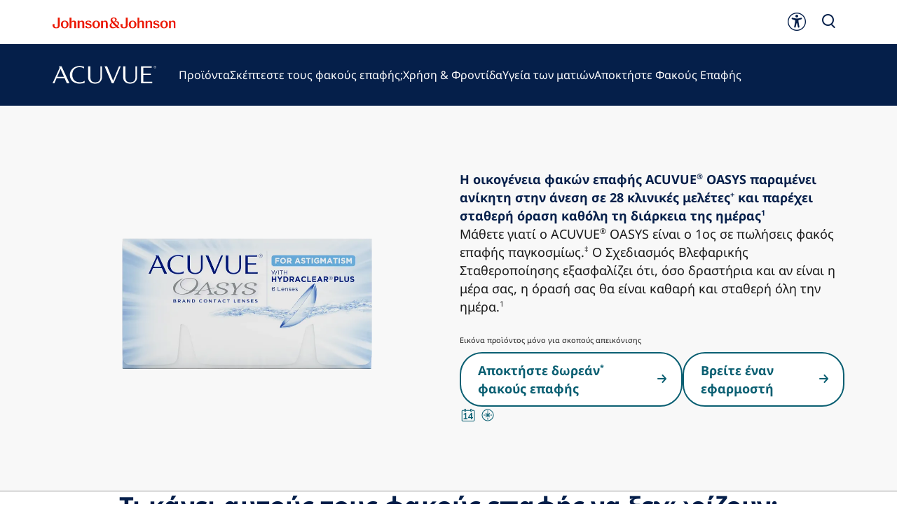

--- FILE ---
content_type: text/html
request_url: https://www.acuvue.com/el-gr/products/acuvue-oasys-astigmatism/
body_size: 34662
content:
<!DOCTYPE html><html dir="ltr" lang="el"><head><meta charSet="utf-8" data-next-head=""/><meta content="width=device-width, initial-scale=1" name="viewport" data-next-head=""/><script async="" src="/js/newrelic-acuvue.js" type="text/javascript" defer="" data-nscript="beforeInteractive"></script><title data-next-head="">Φακοί επαφής OASYS 2-εβδομάδων για αστιγματισμό | ACUVUE®</title><meta content="Τορικοί φακοί επαφής 2-εβδομάδων αντικατάστασης με ΣΧΕΔΙΑΣΜΟ ΒΛΕΦΑΡΙΚΗΣ ΣΤΑΘΕΡΟΠΟΙΗΣΗΣ σχεδιασμένοι για διόρθωση του αστιγματισμού και άνεση" name="description" data-next-head=""/><link href="/manifest.json" rel="manifest" type="application/manifest+json" data-next-head=""/><script type="text/javascript" src="page-props.js?r=171951"></script><link href="/icons/acuvue/16x16.png" rel="icon" sizes="16x16" type="image/png" data-next-head=""/><link href="/icons/acuvue/32x32.png" rel="icon" sizes="32x32" type="image/png" data-next-head=""/><link href="/icons/acuvue/192x192.png" rel="icon" sizes="192x192" type="image/png" data-next-head=""/><link href="/icons/acuvue/512x512.png" rel="icon" sizes="512x512" type="image/png" data-next-head=""/><link href="/icons/acuvue/apple-touch-icon.png" rel="apple-touch-icon" type="image/png" data-next-head=""/><link href="https://www.acuvue.com/el-gr/products/acuvue-oasys-astigmatism/" rel="canonical" data-next-head=""/><link href="https://www.acuvue.com/en-us/products/acuvue-oasys-astigmatism/" hrefLang="x-default" rel="alternate" data-next-head=""/><link href="https://www.acuvue.com/en-us/products/acuvue-oasys-astigmatism/" hrefLang="en-us" rel="alternate" data-next-head=""/><link href="https://www.acuvue.com/en-ca/products/acuvue-oasys-astigmatism/" hrefLang="en-ca" rel="alternate" data-next-head=""/><link href="https://www.acuvue.com/fr-ca/products/acuvue-oasys-astigmatism/" hrefLang="fr-ca" rel="alternate" data-next-head=""/><link href="https://www.acuvue.com/en-cb/products/acuvue-oasys-astigmatism/" hrefLang="en-tt" rel="alternate" data-next-head=""/><link href="https://www.acuvue.com/es-cr/products/acuvue-oasys-astigmatism/" hrefLang="es-cr" rel="alternate" data-next-head=""/><link href="https://www.acuvue.com/es-sv/products/acuvue-oasys-astigmatism/" hrefLang="es-sv" rel="alternate" data-next-head=""/><link href="https://www.acuvue.com/es-hn/products/acuvue-oasys-astigmatism/" hrefLang="es-hn" rel="alternate" data-next-head=""/><link href="https://www.acuvue.com/es-pa/products/acuvue-oasys-astigmatism/" hrefLang="es-pa" rel="alternate" data-next-head=""/><link href="https://www.acuvue.com/pt-br/products/acuvue-oasys-astigmatism/" hrefLang="pt-br" rel="alternate" data-next-head=""/><link href="https://www.acuvue.com/es-do/products/acuvue-oasys-astigmatism/" hrefLang="es-do" rel="alternate" data-next-head=""/><link href="https://www.acuvue.com/es-pr/products/acuvue-oasys-astigmatism/" hrefLang="es-pr" rel="alternate" data-next-head=""/><link href="https://www.acuvue.com/es-gt/products/acuvue-oasys-astigmatism/" hrefLang="es-gt" rel="alternate" data-next-head=""/><link href="https://www.acuvue.com/es-pe/products/acuvue-oasys-astigmatism/" hrefLang="es-pe" rel="alternate" data-next-head=""/><link href="https://www.acuvue.com/es-ar/products/acuvue-oasys-astigmatism/" hrefLang="es-ar" rel="alternate" data-next-head=""/><link href="https://www.acuvue.com/es-cl/products/acuvue-oasys-astigmatism/" hrefLang="es-cl" rel="alternate" data-next-head=""/><link href="https://www.acuvue.com/es-py/products/acuvue-oasys-astigmatism/" hrefLang="es-py" rel="alternate" data-next-head=""/><link href="https://www.acuvue.com/es-uy/products/acuvue-oasys-astigmatism/" hrefLang="es-uy" rel="alternate" data-next-head=""/><link href="https://www.acuvue.com/es-mx/products/acuvue-oasys-astigmatism/" hrefLang="es-mx" rel="alternate" data-next-head=""/><link href="https://www.acuvue.com/hr-hr/products/acuvue-oasys-astigmatism/" hrefLang="hr-hr" rel="alternate" data-next-head=""/><link href="https://www.acuvue.com/sl-si/products/acuvue-oasys-astigmatism/" hrefLang="sl-si" rel="alternate" data-next-head=""/><link href="https://www.acuvue.com/hu-hu/products/acuvue-oasys-astigmatism/" hrefLang="hu-hu" rel="alternate" data-next-head=""/><link href="https://www.acuvue.com/en-za/products/acuvue-oasys-astigmatism/" hrefLang="en-za" rel="alternate" data-next-head=""/><link href="https://www.acuvue.com/cs-cz/products/acuvue-oasys-astigmatism/" hrefLang="cs-cz" rel="alternate" data-next-head=""/><link href="https://www.acuvue.com/fr-fr/products/acuvue-oasys-astigmatism/" hrefLang="fr-fr" rel="alternate" data-next-head=""/><link href="https://www.acuvue.com/tr-tr/products/acuvue-oasys-astigmatism/" hrefLang="tr-tr" rel="alternate" data-next-head=""/><link href="https://www.acuvue.com/el-gr/products/acuvue-oasys-astigmatism/" hrefLang="el-gr" rel="alternate" data-next-head=""/><link href="https://www.acuvue.com/pl-pl/products/acuvue-oasys-astigmatism/" hrefLang="pl-pl" rel="alternate" data-next-head=""/><link href="https://www.acuvue.com/nl-nl/products/acuvue-oasys-astigmatism/" hrefLang="nl-nl" rel="alternate" data-next-head=""/><link href="https://www.acuvue.com/nl-be/products/acuvue-oasys-astigmatism/" hrefLang="nl-be" rel="alternate" data-next-head=""/><link href="https://www.acuvue.com/fr-be/products/acuvue-oasys-astigmatism/" hrefLang="fr-be" rel="alternate" data-next-head=""/><link href="https://www.acuvue.com/ro-ro/products/acuvue-oasys-astigmatism/" hrefLang="ro-ro" rel="alternate" data-next-head=""/><link href="https://www.acuvue.com/en-gb/products/acuvue-oasys-astigmatism/" hrefLang="en-gb" rel="alternate" data-next-head=""/><link href="https://www.acuvue.com/de-ch/products/acuvue-oasys-astigmatism/" hrefLang="de-ch" rel="alternate" data-next-head=""/><link href="https://www.acuvue.com/fr-ch/products/acuvue-oasys-astigmatism/" hrefLang="fr-ch" rel="alternate" data-next-head=""/><link href="https://www.acuvue.com/de-de/products/acuvue-oasys-astigmatism/" hrefLang="de-de" rel="alternate" data-next-head=""/><link href="https://www.acuvue.com/de-at/products/acuvue-oasys-astigmatism/" hrefLang="de-at" rel="alternate" data-next-head=""/><link href="https://www.acuvue.com/he-il/products/acuvue-oasys-astigmatism/" hrefLang="he-il" rel="alternate" data-next-head=""/><link href="https://www.acuvue.com/da-dk/products/acuvue-oasys-astigmatism/" hrefLang="da-dk" rel="alternate" data-next-head=""/><link href="https://www.acuvue.com/sv-se/products/acuvue-oasys-astigmatism/" hrefLang="sv-se" rel="alternate" data-next-head=""/><link href="https://www.acuvue.com/nb-no/products/acuvue-oasys-astigmatism/" hrefLang="nb-no" rel="alternate" data-next-head=""/><link href="https://www.acuvue.com/fi-fi/products/acuvue-oasys-astigmatism/" hrefLang="fi-fi" rel="alternate" data-next-head=""/><link href="https://www.acuvue.com/it-it/products/acuvue-oasys-astigmatism/" hrefLang="it-it" rel="alternate" data-next-head=""/><link href="https://www.acuvue.com/en-me/products/acuvue-oasys-astigmatism/" hrefLang="en-ae" rel="alternate" data-next-head=""/><link href="https://www.acuvue.com/ar-me/products/acuvue-oasys-astigmatism/" hrefLang="ar" rel="alternate" data-next-head=""/><link href="https://www.acuvue.ru/ru-ru/products/acuvue-oasys-astigmatism/" hrefLang="ru-ru" rel="alternate" data-next-head=""/><link href="https://www.acuvue.com/ru-kz/products/acuvue-oasys-astigmatism/" hrefLang="ru-kz" rel="alternate" data-next-head=""/><link href="https://www.acuvue.com/en-in/products/acuvue-oasys-astigmatism/" hrefLang="en-in" rel="alternate" data-next-head=""/><link href="https://www.acuvue.com/uk-ua/products/acuvue-oasys-astigmatism/" hrefLang="uk-ua" rel="alternate" data-next-head=""/><link href="https://www.acuvue.com/es-co/products/acuvue-oasys-astigmatism/" hrefLang="es-co" rel="alternate" data-next-head=""/><link href="https://www.acuvue.com/en-my/products/acuvue-oasys-astigmatism/" hrefLang="en-my" rel="alternate" data-next-head=""/><link href="https://www.acuvue.com/vi-vn/products/acuvue-oasys-astigmatism/" hrefLang="vi-vn" rel="alternate" data-next-head=""/><link href="https://www.acuvue.com/es-es/products/acuvue-oasys-astigmatism/" hrefLang="es-es" rel="alternate" data-next-head=""/><link href="https://www.acuvue.com/en-sg/products/acuvue-oasys-astigmatism/" hrefLang="en-sg" rel="alternate" data-next-head=""/><link href="https://www.acuvue.com/id-id/products/acuvue-oasys-astigmatism/" hrefLang="id-id" rel="alternate" data-next-head=""/><link href="https://www.acuvue.com/zh-hk/products/acuvue-oasys-astigmatism/" hrefLang="zh-hk" rel="alternate" data-next-head=""/><link href="https://www.acuvue.com/zh-tw/products/acuvue-oasys-astigmatism/" hrefLang="zh-tw" rel="alternate" data-next-head=""/><link href="https://www.acuvue.com/en-nz/products/acuvue-oasys-astigmatism/" hrefLang="en-nz" rel="alternate" data-next-head=""/><link href="https://www.acuvue.com/en-au/products/acuvue-oasys-astigmatism/" hrefLang="en-au" rel="alternate" data-next-head=""/><link href="https://www.acuvue.com/th-th/products/acuvue-oasys-astigmatism/" hrefLang="th-th" rel="alternate" data-next-head=""/><link href="https://www.acuvue.com/ja-jp/products/acuvue-oasys-astigmatism/" hrefLang="ja-jp" rel="alternate" data-next-head=""/><meta content="Φακοί επαφής OASYS 2-εβδομάδων για αστιγματισμό | ACUVUE®" property="og:title" data-next-head=""/><meta content="Τορικοί φακοί επαφής 2-εβδομάδων αντικατάστασης με ΣΧΕΔΙΑΣΜΟ ΒΛΕΦΑΡΙΚΗΣ ΣΤΑΘΕΡΟΠΟΙΗΣΗΣ σχεδιασμένοι για διόρθωση του αστιγματισμού και άνεση" property="og:description" data-next-head=""/><meta content="https://www.acuvue.com/logo/acuvue/OpenGraph.png" property="og:image" data-next-head=""/><meta content="https://www.acuvue.com/el-gr/products/acuvue-oasys-astigmatism/" property="og:url" data-next-head=""/><meta content="website" property="og:type" data-next-head=""/><meta content="el_GR" property="og:locale" data-next-head=""/><meta content="ACUVUE" property="og:site_name" data-next-head=""/><meta content="Φακοί επαφής OASYS 2-εβδομάδων για αστιγματισμό | ACUVUE®" name="twitter:title" data-next-head=""/><meta content="Τορικοί φακοί επαφής 2-εβδομάδων αντικατάστασης με ΣΧΕΔΙΑΣΜΟ ΒΛΕΦΑΡΙΚΗΣ ΣΤΑΘΕΡΟΠΟΙΗΣΗΣ σχεδιασμένοι για διόρθωση του αστιγματισμού και άνεση" name="twitter:description" data-next-head=""/><meta content="https://www.acuvue.com/logo/acuvue/TwitterCard.png" name="twitter:image" data-next-head=""/><meta content="https://www.acuvue.com/el-gr/products/acuvue-oasys-astigmatism/" name="twitter:url" data-next-head=""/><meta content="summary" name="twitter:card" data-next-head=""/><link data-next-font="" rel="preconnect" href="/" crossorigin="anonymous"/><link rel="preload" href="/_next/static/css/96f825b50c776a3b.css" as="style"/><script type="application/ld+json" data-next-head="">{"@context":"https://schema.org","@id":"https://www.acuvue.com/el-gr/products/acuvue-oasys-astigmatism/#webpage","url":"https://www.acuvue.com/el-gr/products/acuvue-oasys-astigmatism/","name":"Φακοί επαφής OASYS 2-εβδομάδων για αστιγματισμό | ACUVUE®","publisher":{"@type":"Organization","@id":"https://www.acuvue.com/el-gr/#organization"},"@type":"WebPage"}</script><link href="/icon-fonts-17-10-25.css" rel="stylesheet" type="text/css"/><link rel="stylesheet" href="/_next/static/css/96f825b50c776a3b.css" data-n-g=""/><noscript data-n-css=""></noscript><script defer="" noModule="" src="/_next/static/chunks/polyfills-42372ed130431b0a.js"></script><script src="/_next/static/chunks/webpack-505a178d53528c98.js" defer=""></script><script src="/_next/static/chunks/framework-21977b60ddb5b15e.js" defer=""></script><script src="/_next/static/chunks/main-e9cfeb61c98a1213.js" defer=""></script><script src="/_next/static/chunks/pages/_app-6ad8e86bac6ea53c.js" defer=""></script><script src="/_next/static/chunks/4f5561d1-6ad3f32f3a5449c6.js" defer=""></script><script src="/_next/static/chunks/db9fdea0-805e46aeb5b67e46.js" defer=""></script><script src="/_next/static/chunks/727a44d0-df0d9093dc13fda5.js" defer=""></script><script src="/_next/static/chunks/69ea16bc-112086e8ab16836f.js" defer=""></script><script src="/_next/static/chunks/ba2d3d3d-4f5026011f233afd.js" defer=""></script><script src="/_next/static/chunks/6ab37f38-5da94cf965700c63.js" defer=""></script><script src="/_next/static/chunks/119-4efd1c24d489e333.js" defer=""></script><script src="/_next/static/chunks/188-e480693e0fb37107.js" defer=""></script><script src="/_next/static/chunks/264-c9a8688f10c37678.js" defer=""></script><script src="/_next/static/chunks/867-984a3caea410af0a.js" defer=""></script><script src="/_next/static/chunks/964-ab16a6003377e4e8.js" defer=""></script><script src="/_next/static/chunks/10-dbbc4c9c90a074e4.js" defer=""></script><script src="/_next/static/chunks/pages/%5B...url%5D-6515b376ecade05f.js" defer=""></script><script src="/_next/static/PbxjpB8coHrYZy1nqh1-i/_buildManifest.js" defer=""></script><script src="/_next/static/PbxjpB8coHrYZy1nqh1-i/_ssgManifest.js" defer=""></script><style data-styled="" data-styled-version="6.1.19">.efRdKM circle{stroke:#0A5F72;}/*!sc*/
.efRdKM path,.efRdKM rect{fill:#0A5F72;}/*!sc*/
.gQhztA circle{stroke:currentColor;}/*!sc*/
.gQhztA path,.gQhztA rect{fill:currentColor;}/*!sc*/
data-styled.g7[id="sc-3eb0bf3f-0"]{content:"efRdKM,eRsXrc,gQhztA,"}/*!sc*/
.ghKEwI{color:currentColor;font-size:32px;}/*!sc*/
.eIPwwL{color:currentColor;font-size:24px;}/*!sc*/
.iIqhRH{color:currentColor;font-size:initial;}/*!sc*/
.hkRSU{font-size:32px;}/*!sc*/
.lgRUFH{color:#0A5F72;font-size:24px;}/*!sc*/
data-styled.g8[id="sc-96e811ea-0"]{content:"ghKEwI,eIPwwL,iIqhRH,hkRSU,lgRUFH,"}/*!sc*/
.kqzCCP:first-child{margin-inline-end:8px;margin-inline-start:-8px;}/*!sc*/
.kqzCCP:last-child{margin-inline-start:8px;margin-inline-end:-8px;}/*!sc*/
@media only screen and (max-width: 1024px){.kqzCCP:first-child{margin-inline-start:-4px;}.kqzCCP:last-child{margin-inline-end:-4px;}}/*!sc*/
.kqzCCP svg path{fill:currentColor;}/*!sc*/
data-styled.g9[id="sc-996e85e8-0"]{content:"kqzCCP,"}/*!sc*/
.iwasiT:first-child{margin-inline-end:8px;margin-inline-start:-8px;}/*!sc*/
.iwasiT:last-child{margin-inline-start:8px;margin-inline-end:-8px;}/*!sc*/
@media only screen and (max-width: 1024px){.iwasiT:first-child{margin-inline-start:-4px;}.iwasiT:last-child{margin-inline-end:-4px;}}/*!sc*/
data-styled.g10[id="sc-996e85e8-1"]{content:"iwasiT,"}/*!sc*/
.iprsZz{margin:0 auto;font-weight:700;cursor:pointer;font-size:18px;line-height:26px;}/*!sc*/
@media only screen and (max-width: 1024px){.iprsZz{font-size:16px;line-height:24px;}}/*!sc*/
data-styled.g11[id="sc-996e85e8-2"]{content:"iprsZz,"}/*!sc*/
.dQdCgn{display:inline-flex;box-sizing:border-box;text-decoration:none;align-items:center;justify-content:center;cursor:pointer;touch-action:manipulation;text-align:start;min-height:48px;padding:11px 24px;position:relative;height:44px;background-color:transparent;border:2px solid transparent;color:#0A5F72;margin-inline-start:-22px;height:fit-content;}/*!sc*/
.dQdCgn:disabled{cursor:default;}/*!sc*/
.dQdCgn:disabled>label{cursor:default;}/*!sc*/
.dQdCgn:hover{transition:all 0.1s ease;}/*!sc*/
.dQdCgn .sc-996e85e8-0{height:24px;width:24px;}/*!sc*/
.dQdCgn .sc-996e85e8-1{font-size:24px;}/*!sc*/
@media only screen and (max-width: 1024px){.dQdCgn{min-height:40px;padding:8px 16px;text-align:center;}.dQdCgn .sc-996e85e8-0:first-child{margin-inline-start:-4px;}.dQdCgn .sc-996e85e8-0:last-child{margin-inline-end:-4px;}}/*!sc*/
@media only screen and (max-width: 1024px){.dQdCgn{margin-inline-start:-14px;}}/*!sc*/
@media only screen and (min-width: 1025px){.dQdCgn:hover:not([disabled]){color:#178197;}:where(.dQdCgn:hover:not([disabled]))::after{content:'';position:absolute;bottom:-4px;height:2px;width:calc(100% - 24px);background-color:#178197;}}/*!sc*/
.dQdCgn:focus-visible{-webkit-border-radius:32px;-moz-border-radius:32px;-ms-border-radius:32px;-o-border-radius:32px;border-radius:32px;color:#178197;outline:2px solid #178197;}/*!sc*/
.dQdCgn:focus::after,.dQdCgn:disabled::after{content:none;}/*!sc*/
.dQdCgn:disabled{color:#999999;}/*!sc*/
.bvZLWE{display:inline-flex;box-sizing:border-box;text-decoration:none;align-items:center;justify-content:center;cursor:pointer;touch-action:manipulation;text-align:start;min-height:48px;padding:11px 24px;-webkit-border-radius:32px;-moz-border-radius:32px;-ms-border-radius:32px;-o-border-radius:32px;border-radius:32px;background-color:#FFFFFF;border:2px solid #0A5F72;color:#0A5F72;height:fit-content;}/*!sc*/
.bvZLWE:disabled{cursor:default;}/*!sc*/
.bvZLWE:disabled>label{cursor:default;}/*!sc*/
.bvZLWE:hover{transition:all 0.1s ease;}/*!sc*/
.bvZLWE .sc-996e85e8-0{height:24px;width:24px;}/*!sc*/
.bvZLWE .sc-996e85e8-1{font-size:24px;}/*!sc*/
@media only screen and (max-width: 1024px){.bvZLWE{min-height:40px;padding:8px 16px;text-align:center;}.bvZLWE .sc-996e85e8-0:first-child{margin-inline-start:-4px;}.bvZLWE .sc-996e85e8-0:last-child{margin-inline-end:-4px;}}/*!sc*/
@media only screen and (min-width: 1025px){.bvZLWE:hover:not([disabled]){background-color:#178197;border:2px solid #178197;color:#FFFFFF;}}/*!sc*/
.bvZLWE:focus-visible{outline-offset:2px;background-color:#178197;outline:2px solid #178197;border:2px solid #178197;color:#FFFFFF;}/*!sc*/
.bvZLWE:disabled{border:2px solid #999999;color:#999999;}/*!sc*/
.kbyiws{display:inline-flex;box-sizing:border-box;text-decoration:none;align-items:center;justify-content:center;cursor:pointer;touch-action:manipulation;text-align:start;min-height:48px;padding:11px 24px;-webkit-border-radius:32px;-moz-border-radius:32px;-ms-border-radius:32px;-o-border-radius:32px;border-radius:32px;background-color:transparent;border:2px solid #FFFFFF;color:#FFFFFF;height:fit-content;}/*!sc*/
.kbyiws:disabled{cursor:default;}/*!sc*/
.kbyiws:disabled>label{cursor:default;}/*!sc*/
.kbyiws:hover{transition:all 0.1s ease;}/*!sc*/
.kbyiws .sc-996e85e8-0{height:24px;width:24px;}/*!sc*/
.kbyiws .sc-996e85e8-1{font-size:24px;}/*!sc*/
@media only screen and (max-width: 1024px){.kbyiws{min-height:40px;padding:8px 16px;text-align:center;}.kbyiws .sc-996e85e8-0:first-child{margin-inline-start:-4px;}.kbyiws .sc-996e85e8-0:last-child{margin-inline-end:-4px;}}/*!sc*/
@media only screen and (min-width: 1025px){.kbyiws:hover:not([disabled]){background-color:#FFFFFF;border:2px solid #FFFFFF;color:#178197;}}/*!sc*/
.kbyiws:focus-visible{outline-offset:2px;background-color:#FFFFFF;outline:2px solid #FFFFFF;border:2px solid #FFFFFF;color:#178197;}/*!sc*/
.kbyiws:disabled{border:2px solid #CCCCCC;color:#CCCCCC;}/*!sc*/
data-styled.g12[id="sc-4aa46847-0"]{content:"dQdCgn,bvZLWE,kbyiws,"}/*!sc*/
.iPofbG{display:flex;align-items:center;justify-content:center;cursor:pointer;touch-action:manipulation;text-align:start;min-height:48px;padding:11px 24px;position:relative;height:44px;background-color:transparent;border:2px solid transparent;color:#0A5F72;margin-inline-start:-22px;height:fit-content;}/*!sc*/
.iPofbG:disabled{cursor:default;}/*!sc*/
.iPofbG:disabled>label{cursor:default;}/*!sc*/
.iPofbG:hover{transition:all 0.1s ease;}/*!sc*/
.iPofbG .sc-996e85e8-0{height:24px;width:24px;}/*!sc*/
.iPofbG .sc-996e85e8-1{font-size:24px;}/*!sc*/
@media only screen and (max-width: 1024px){.iPofbG{min-height:40px;padding:8px 16px;text-align:center;}.iPofbG .sc-996e85e8-0:first-child{margin-inline-start:-4px;}.iPofbG .sc-996e85e8-0:last-child{margin-inline-end:-4px;}}/*!sc*/
@media only screen and (max-width: 1024px){.iPofbG{margin-inline-start:-14px;}}/*!sc*/
@media only screen and (min-width: 1025px){.iPofbG:hover:not([disabled]){color:#178197;}:where(.iPofbG:hover:not([disabled]))::after{content:'';position:absolute;bottom:-4px;height:2px;width:calc(100% - 24px);background-color:#178197;}}/*!sc*/
.iPofbG:focus-visible{-webkit-border-radius:32px;-moz-border-radius:32px;-ms-border-radius:32px;-o-border-radius:32px;border-radius:32px;color:#178197;outline:2px solid #178197;}/*!sc*/
.iPofbG:focus::after,.iPofbG:disabled::after{content:none;}/*!sc*/
.iPofbG:disabled{color:#999999;}/*!sc*/
.edDyZh{display:flex;align-items:center;justify-content:center;cursor:pointer;touch-action:manipulation;text-align:start;min-height:48px;padding:11px 24px;position:relative;height:44px;background-color:transparent;border:2px solid transparent;color:#FFFFFF;margin-inline-start:-22px;height:fit-content;}/*!sc*/
.edDyZh:disabled{cursor:default;}/*!sc*/
.edDyZh:disabled>label{cursor:default;}/*!sc*/
.edDyZh:hover{transition:all 0.1s ease;}/*!sc*/
.edDyZh .sc-996e85e8-0{height:24px;width:24px;}/*!sc*/
.edDyZh .sc-996e85e8-1{font-size:24px;}/*!sc*/
@media only screen and (max-width: 1024px){.edDyZh{min-height:40px;padding:8px 16px;text-align:center;}.edDyZh .sc-996e85e8-0:first-child{margin-inline-start:-4px;}.edDyZh .sc-996e85e8-0:last-child{margin-inline-end:-4px;}}/*!sc*/
@media only screen and (max-width: 1024px){.edDyZh{margin-inline-start:-14px;}}/*!sc*/
@media only screen and (min-width: 1025px){.edDyZh:hover:not([disabled]){color:#FFFFFF;}:where(.edDyZh:hover:not([disabled]))::after{content:'';position:absolute;bottom:-4px;height:2px;width:calc(100% - 24px);background-color:#FFFFFF;}}/*!sc*/
.edDyZh:focus-visible{-webkit-border-radius:32px;-moz-border-radius:32px;-ms-border-radius:32px;-o-border-radius:32px;border-radius:32px;color:#FFFFFF;outline:2px solid #FFFFFF;}/*!sc*/
.edDyZh:focus::after,.edDyZh:disabled::after{content:none;}/*!sc*/
.edDyZh:disabled{color:#CCCCCC;}/*!sc*/
.clSsN{display:flex;align-items:center;justify-content:center;cursor:pointer;touch-action:manipulation;text-align:start;min-height:48px;padding:11px 24px;-webkit-border-radius:32px;-moz-border-radius:32px;-ms-border-radius:32px;-o-border-radius:32px;border-radius:32px;background-color:#FFFFFF;border:2px solid #0A5F72;color:#0A5F72;height:fit-content;}/*!sc*/
.clSsN:disabled{cursor:default;}/*!sc*/
.clSsN:disabled>label{cursor:default;}/*!sc*/
.clSsN:hover{transition:all 0.1s ease;}/*!sc*/
.clSsN .sc-996e85e8-0{height:24px;width:24px;}/*!sc*/
.clSsN .sc-996e85e8-1{font-size:24px;}/*!sc*/
@media only screen and (max-width: 1024px){.clSsN{min-height:40px;padding:8px 16px;text-align:center;}.clSsN .sc-996e85e8-0:first-child{margin-inline-start:-4px;}.clSsN .sc-996e85e8-0:last-child{margin-inline-end:-4px;}}/*!sc*/
@media only screen and (min-width: 1025px){.clSsN:hover:not([disabled]){background-color:#178197;border:2px solid #178197;color:#FFFFFF;}}/*!sc*/
.clSsN:focus-visible{outline-offset:2px;background-color:#178197;outline:2px solid #178197;border:2px solid #178197;color:#FFFFFF;}/*!sc*/
.clSsN:disabled{border:2px solid #999999;color:#999999;}/*!sc*/
.sbPFg{display:flex;align-items:center;justify-content:center;cursor:pointer;touch-action:manipulation;text-align:start;min-height:48px;padding:11px 24px;-webkit-border-radius:32px;-moz-border-radius:32px;-ms-border-radius:32px;-o-border-radius:32px;border-radius:32px;background-color:#FFFFFF;border:2px solid #FFFFFF;color:#0A5F72;height:fit-content;}/*!sc*/
.sbPFg:disabled{cursor:default;}/*!sc*/
.sbPFg:disabled>label{cursor:default;}/*!sc*/
.sbPFg:hover{transition:all 0.1s ease;}/*!sc*/
.sbPFg .sc-996e85e8-0{height:24px;width:24px;}/*!sc*/
.sbPFg .sc-996e85e8-1{font-size:24px;}/*!sc*/
@media only screen and (max-width: 1024px){.sbPFg{min-height:40px;padding:8px 16px;text-align:center;}.sbPFg .sc-996e85e8-0:first-child{margin-inline-start:-4px;}.sbPFg .sc-996e85e8-0:last-child{margin-inline-end:-4px;}}/*!sc*/
@media only screen and (min-width: 1025px){.sbPFg:hover:not([disabled]){background-color:transparent;border:2px solid #FFFFFF;color:#FFFFFF;}}/*!sc*/
.sbPFg:focus-visible{background-color:transparent;border:2px solid #FFFFFF;color:#FFFFFF;outline-offset:2px;outline:2px solid #FFFFFF;}/*!sc*/
.sbPFg:disabled{background-color:#CCCCCC;border:2px solid #CCCCCC;color:#0A7CC1;}/*!sc*/
data-styled.g13[id="sc-4aa46847-1"]{content:"iPofbG,edDyZh,clSsN,sbPFg,"}/*!sc*/
.cVuMmA{overflow-wrap:break-word;}/*!sc*/
.cVuMmA *[id]{scroll-margin-top:152px;}/*!sc*/
@media only screen and (max-width: 1024px){.cVuMmA *[id]{scroll-margin-top:112px;}}/*!sc*/
.cVuMmA p:empty:after{content:'\a0';}/*!sc*/
.cVuMmA>p>span>h1:first-child,.cVuMmA>p>span>h2:first-child,.cVuMmA>p>span>h3:first-child,.cVuMmA>p>span>h4:first-child,.cVuMmA>p>span>h5:first-child,.cVuMmA>p>span>h6:first-child{padding-top:0;}/*!sc*/
.cVuMmA ul,.cVuMmA ol{padding-inline-start:calc(19px + 24px);}/*!sc*/
@media only screen and (max-width: 1024px){.cVuMmA ul,.cVuMmA ol{padding-inline-start:calc(17px + 12px);}}/*!sc*/
.cVuMmA ul li,.cVuMmA ol li{padding-top:8px;}/*!sc*/
@media only screen and (max-width: 1024px){.cVuMmA ul li,.cVuMmA ol li{padding-top:4px;}}/*!sc*/
.cVuMmA ul ul,.cVuMmA ol ul,.cVuMmA ul ol,.cVuMmA ol ol{padding-inline-start:24px;}/*!sc*/
@media only screen and (max-width: 1024px){.cVuMmA ul ul,.cVuMmA ol ul,.cVuMmA ul ol,.cVuMmA ol ol{padding-inline-start:12px;}}/*!sc*/
.cVuMmA ol ol{list-style-type:lower-alpha;}/*!sc*/
.cVuMmA li>h1,.cVuMmA li>h2,.cVuMmA li>h3,.cVuMmA li>h4,.cVuMmA li>h5,.cVuMmA li>h6{padding-top:0;}/*!sc*/
.cVuMmA h1,.cVuMmA h2,.cVuMmA h3,.cVuMmA h4,.cVuMmA h5,.cVuMmA h6{padding-top:24px;}/*!sc*/
@media only screen and (max-width: 1024px){.cVuMmA h1,.cVuMmA h2,.cVuMmA h3,.cVuMmA h4,.cVuMmA h5,.cVuMmA h6{padding-top:16px;}}/*!sc*/
.cVuMmA .highlight{font-family:Noto Sans;font-weight:700;line-height:30px;font-size:20px;color:#A51890;}/*!sc*/
@media only screen and (max-width: 1024px){.cVuMmA .highlight{font-family:Noto Sans;font-weight:700;line-height:26px;font-size:18px;}}/*!sc*/
data-styled.g14[id="sc-69c891d5-0"]{content:"cVuMmA,"}/*!sc*/
.iCiHNx{display:flex;font-size:auto;padding:2px;}/*!sc*/
data-styled.g16[id="sc-89e4a8ca-1"]{content:"iCiHNx,"}/*!sc*/
.ixBCu{padding:2px;margin-inline-start:-2px;height:100%;min-height:auto;}/*!sc*/
.ixBCu .sc-89e4a8ca-0{border:4px solid transparent;border-radius:80px;}/*!sc*/
.ixBCu .sc-89e4a8ca-1{border:4px solid transparent;border-radius:80px;}/*!sc*/
.ixBCu:hover:not([disabled]) .sc-89e4a8ca-0{border-color:#178197;background-color:#178197;color:#FFFFFF!important;}/*!sc*/
.ixBCu:hover:not([disabled]) .sc-89e4a8ca-0 svg{color:#FFFFFF!important;}/*!sc*/
.ixBCu:hover:not([disabled]) .sc-89e4a8ca-1{border-color:#178197;background-color:#178197;color:#FFFFFF!important;}/*!sc*/
.ixBCu:hover::after{height:0;}/*!sc*/
.ixBCu:focus-visible{outline:none;border-color:#178197;}/*!sc*/
.ixBCu:focus-visible .sc-89e4a8ca-0{border:4px solid #178197;border-radius:80px;background-color:#178197;color:#FFFFFF!important;}/*!sc*/
.ixBCu:focus-visible .sc-89e4a8ca-0 svg{color:#FFFFFF!important;}/*!sc*/
.ixBCu:focus-visible .sc-89e4a8ca-1{border:4px solid #178197;border-radius:80px;background-color:#178197;color:#FFFFFF!important;}/*!sc*/
.ixBCu.video-play-button .sc-89e4a8ca-0{border:none;}/*!sc*/
.ixBCu.video-play-button .sc-89e4a8ca-1{border:none;}/*!sc*/
.ixBCu.video-play-button:hover:not([disabled]) .sc-89e4a8ca-0{border-color:#FFFFFF;background-color:#FFFFFF;color:#FFFFFF!important;}/*!sc*/
.ixBCu.video-play-button:hover:not([disabled]) .sc-89e4a8ca-1{border-color:#FFFFFF;background-color:#FFFFFF;color:#FFFFFF!important;}/*!sc*/
.ixBCu.video-play-button:focus-visible{border-color:#FFFFFF;}/*!sc*/
.bhEsjH{padding:2px;margin-inline-start:-2px;height:100%;min-height:auto;}/*!sc*/
.bhEsjH .sc-89e4a8ca-0{border:4px solid transparent;border-radius:80px;}/*!sc*/
.bhEsjH .sc-89e4a8ca-1{border:4px solid transparent;border-radius:80px;}/*!sc*/
.bhEsjH:hover:not([disabled]) .sc-89e4a8ca-0{border-color:#FFFFFF;background-color:#FFFFFF;color:#0A7CC1!important;}/*!sc*/
.bhEsjH:hover:not([disabled]) .sc-89e4a8ca-0 svg{color:#0A7CC1!important;}/*!sc*/
.bhEsjH:hover:not([disabled]) .sc-89e4a8ca-1{border-color:#FFFFFF;background-color:#FFFFFF;color:#0A7CC1!important;}/*!sc*/
.bhEsjH:hover::after{height:0;}/*!sc*/
.bhEsjH:focus-visible{outline:none;border-color:#FFFFFF;}/*!sc*/
.bhEsjH:focus-visible .sc-89e4a8ca-0{border:4px solid #FFFFFF;border-radius:80px;background-color:#FFFFFF;color:#0A7CC1!important;}/*!sc*/
.bhEsjH:focus-visible .sc-89e4a8ca-0 svg{color:#0A7CC1!important;}/*!sc*/
.bhEsjH:focus-visible .sc-89e4a8ca-1{border:4px solid #FFFFFF;border-radius:80px;background-color:#FFFFFF;color:#0A7CC1!important;}/*!sc*/
.bhEsjH.video-play-button .sc-89e4a8ca-0{border:none;}/*!sc*/
.bhEsjH.video-play-button .sc-89e4a8ca-1{border:none;}/*!sc*/
.bhEsjH.video-play-button:hover:not([disabled]) .sc-89e4a8ca-0{border-color:#FFFFFF;background-color:#FFFFFF;color:#FFFFFF!important;}/*!sc*/
.bhEsjH.video-play-button:hover:not([disabled]) .sc-89e4a8ca-1{border-color:#FFFFFF;background-color:#FFFFFF;color:#FFFFFF!important;}/*!sc*/
.bhEsjH.video-play-button:focus-visible{border-color:#FFFFFF;}/*!sc*/
data-styled.g17[id="sc-89e4a8ca-2"]{content:"ixBCu,bhEsjH,"}/*!sc*/
.fQGNxB{font-family:Noto Sans;font-weight:800;line-height:52px;font-size:48px;color:#191919;}/*!sc*/
.fQGNxB p:has(> em:only-child:empty),.fQGNxB p:has(> strong:only-child:empty){height:52px;}/*!sc*/
@media only screen and (max-width: 1024px){.fQGNxB{font-family:Noto Sans;font-weight:800;line-height:38px;font-size:32px;}.fQGNxB p:has(> em:only-child:empty),.fQGNxB p:has(> strong:only-child:empty){height:38px;}}/*!sc*/
data-styled.g25[id="sc-4bf906b-0"]{content:"fQGNxB,"}/*!sc*/
.gswqeK{font-family:Noto Sans;font-weight:700;line-height:42px;font-size:36px;color:#191919;}/*!sc*/
.gswqeK p:has(> em:only-child:empty),.gswqeK p:has(> strong:only-child:empty){height:42px;}/*!sc*/
@media only screen and (max-width: 1024px){.gswqeK{font-family:Noto Sans;font-weight:700;line-height:36px;font-size:28px;}.gswqeK p:has(> em:only-child:empty),.gswqeK p:has(> strong:only-child:empty){height:36px;}}/*!sc*/
data-styled.g26[id="sc-4bf906b-1"]{content:"gswqeK,"}/*!sc*/
.TQTSu{font-family:Noto Sans;font-weight:700;line-height:36px;font-size:28px;color:#191919;}/*!sc*/
.TQTSu p:has(> em:only-child:empty),.TQTSu p:has(> strong:only-child:empty){height:36px;}/*!sc*/
@media only screen and (max-width: 1024px){.TQTSu{font-family:Noto Sans;font-weight:700;line-height:32px;font-size:24px;}.TQTSu p:has(> em:only-child:empty),.TQTSu p:has(> strong:only-child:empty){height:32px;}}/*!sc*/
data-styled.g27[id="sc-4bf906b-2"]{content:"TQTSu,"}/*!sc*/
.bLOixL{font-family:Noto Sans;font-weight:400;line-height:26px;font-size:18px;color:#191919;}/*!sc*/
.bLOixL p:has(> em:only-child:empty),.bLOixL p:has(> strong:only-child:empty){height:26px;}/*!sc*/
@media only screen and (max-width: 1024px){.bLOixL{font-family:Noto Sans;font-weight:400;line-height:24px;font-size:16px;}.bLOixL p:has(> em:only-child:empty),.bLOixL p:has(> strong:only-child:empty){height:24px;}}/*!sc*/
data-styled.g30[id="sc-4bf906b-5"]{content:"bLOixL,"}/*!sc*/
.fnxWuI{font-family:Noto Sans;font-weight:400;line-height:20px;font-size:14px;color:#191919;}/*!sc*/
.fnxWuI p:has(> em:only-child:empty),.fnxWuI p:has(> strong:only-child:empty){height:20px;}/*!sc*/
@media only screen and (max-width: 1024px){.fnxWuI{font-family:Noto Sans;font-weight:400;line-height:20px;font-size:14px;}.fnxWuI p:has(> em:only-child:empty),.fnxWuI p:has(> strong:only-child:empty){height:20px;}}/*!sc*/
data-styled.g33[id="sc-4bf906b-8"]{content:"fnxWuI,"}/*!sc*/
.etKgNr{font-family:Noto Sans;font-weight:700;line-height:26px;font-size:18px;color:#191919;}/*!sc*/
.etKgNr p:has(> em:only-child:empty),.etKgNr p:has(> strong:only-child:empty){height:26px;}/*!sc*/
@media only screen and (max-width: 1024px){.etKgNr{font-family:Noto Sans;font-weight:700;line-height:24px;font-size:16px;}.etKgNr p:has(> em:only-child:empty),.etKgNr p:has(> strong:only-child:empty){height:24px;}}/*!sc*/
data-styled.g34[id="sc-4bf906b-9"]{content:"etKgNr,"}/*!sc*/
.cssgWS .MuiModal-backdrop{background-color:#999999;opacity:40%!important;}/*!sc*/
.cssgWS .MuiPaper-root{overflow-y:unset!important;min-width:720px;border-radius:24px;}/*!sc*/
@media only screen and (max-width: 768px){.cssgWS .MuiPaper-root{border-radius:12px;}}/*!sc*/
@media only screen and (max-width: 768px){.cssgWS .MuiPaper-root{min-width:312px;max-width:312px;}}/*!sc*/
.cssgWS.m-inherit-background .MuiPaper-root{background-color:inherit;box-shadow:none;}/*!sc*/
data-styled.g49[id="sc-68bc54e0-0"]{content:"cssgWS,"}/*!sc*/
.ldWA-DC{width:100%;box-sizing:border-box;max-width:1920px;margin:auto;scroll-margin-top:initial;}/*!sc*/
@media only screen and (max-width: 1024px){.ldWA-DC{scroll-margin-top:initial;}}/*!sc*/
data-styled.g56[id="sc-ca09bf68-0"]{content:"ldWA-DC,"}/*!sc*/
.kDvmdk{max-inline-size:100%;block-size:auto;height:auto;object-fit:contain;}/*!sc*/
data-styled.g66[id="sc-83289136-1"]{content:"kDvmdk,"}/*!sc*/
.idjCHu{display:inline-flex;box-sizing:border-box;text-decoration:none;}/*!sc*/
.idjCHu[disabled]{cursor:default;}/*!sc*/
.idjCHu[disabled]>label{cursor:default;}/*!sc*/
data-styled.g67[id="sc-59749657-0"]{content:"idjCHu,"}/*!sc*/
.kCzOlz{height:1px;width:100%;background-color:#FFFFFF;border-radius:24px;}/*!sc*/
@media only screen and (max-width: 1024px){.kCzOlz{display:block;}}/*!sc*/
.bOdWHb{height:1px;width:100%;background-color:#999999;border-radius:24px;}/*!sc*/
@media only screen and (max-width: 1024px){.bOdWHb{display:block;}}/*!sc*/
.cqSHzs{height:1px;width:100%;background-color:#FFFFFF;border-radius:24px;}/*!sc*/
@media only screen and (max-width: 1024px){.cqSHzs{display:none;}}/*!sc*/
data-styled.g120[id="sc-d2f8c507-0"]{content:"kCzOlz,bOdWHb,cqSHzs,"}/*!sc*/
.bJUvor{display:flex;margin:auto 0;transition:all 0.1s ease;}/*!sc*/
.bJUvor.m-expanded{transform:rotate(180deg);}/*!sc*/
data-styled.g251[id="sc-42787605-0"]{content:"bJUvor,"}/*!sc*/
.fHHAzu{text-align:start;display:flex;}/*!sc*/
data-styled.g285[id="sc-c5775ed0-0"]{content:"fHHAzu,"}/*!sc*/
.dpjzTd.m-expanded{color:#191919;}/*!sc*/
data-styled.g286[id="sc-c5775ed0-1"]{content:"dpjzTd,"}/*!sc*/
.kmHRkw{display:flex;flex-direction:column;gap:8px;cursor:pointer;padding:18px 8px;background-color:inherit;border-style:solid;border-color:#999999;}/*!sc*/
.kmHRkw:focus-visible{border-color:#999999;}/*!sc*/
@media only screen and (max-width: 1024px){.kmHRkw{padding:16px 8px;}}/*!sc*/
@media only screen and (min-width: 1200px){.kmHRkw:hover{border-color:#178197;}}/*!sc*/
.kmHRkw.m-expanded{border-color:#999999;}/*!sc*/
@media only screen and (max-width: 768px){.kmHRkw.m-expanded{background:inherit;}}/*!sc*/
.kmHRkw .sc-4bf906b-6{color:#555555;}/*!sc*/
data-styled.g287[id="sc-c5775ed0-2"]{content:"kmHRkw,"}/*!sc*/
.kCKSCJ{display:flex;flex:1;justify-content:space-between;color:#0A5F72;-webkit-user-select:none;-ms-user-select:none;user-select:none;}/*!sc*/
.kCKSCJ div{color:inherit;}/*!sc*/
.kCKSCJ:focus-visible{color:#178197;}/*!sc*/
.kCKSCJ:focus-visible{outline:none;}/*!sc*/
.kCKSCJ:focus-visible .sc-c5775ed0-1{text-decoration:underline;}/*!sc*/
.kCKSCJ:focus-visible .sc-c5775ed0-1.m-expanded{text-decoration:none;}/*!sc*/
@media only screen and (min-width: 1200px){.kCKSCJ:hover{color:#178197;}.kCKSCJ:hover{outline:none;}.kCKSCJ:hover .sc-c5775ed0-1{text-decoration:underline;}.kCKSCJ:hover .sc-c5775ed0-1.m-expanded{text-decoration:none;}}/*!sc*/
data-styled.g288[id="sc-c5775ed0-3"]{content:"kCKSCJ,"}/*!sc*/
.kfzEQg .sc-c5775ed0-2{border-width:1px 0;}/*!sc*/
.kfzEQg:not(.m-expanded-parent):not(:last-of-type) .sc-c5775ed0-2{border-width:1px 0 0;}/*!sc*/
.kfzEQg:not(.m-expanded-parent):hover>.sc-c5775ed0-2{border-width:1px 0;}/*!sc*/
.kfzEQg:hover:not(.m-expanded-parent)+.kfzEQg .sc-c5775ed0-2.m-expanded{border-width:0 0 1px;}/*!sc*/
.kfzEQg:hover:not(.m-expanded-parent)+.kfzEQg:not(:last-child) .sc-c5775ed0-2:not(.m-expanded){border-width:0;}/*!sc*/
.kfzEQg:hover:not(.m-expanded-parent)+.kfzEQg:last-child .sc-c5775ed0-2:not(.m-expanded){border-width:0 0 1px;}/*!sc*/
data-styled.g289[id="sc-c5775ed0-4"]{content:"kfzEQg,"}/*!sc*/
.cQpmeN{padding:40px;background:none;color:#191919;text-align:start;}/*!sc*/
@media only screen and (max-width: 1024px){.cQpmeN{padding:24px 16px;}}/*!sc*/
data-styled.g291[id="sc-c5775ed0-6"]{content:"cQpmeN,"}/*!sc*/
.gsPxpI{width:100%;}/*!sc*/
@media only screen and (min-width: 1025px){.gsPxpI{display:grid;grid-template-columns:repeat(12,1fr);grid-column-gap:32px;}}/*!sc*/
.gsPxpI .sc-c5775ed0-4:not(:last-of-type){position:relative;}/*!sc*/
@media only screen and (min-width: 1200px){.gsPxpI .sc-c5775ed0-4:not(:last-of-type) .sc-c5775ed0-3.m-expanded:hover::after{display:none;}}/*!sc*/
data-styled.g292[id="sc-c5775ed0-7"]{content:"gsPxpI,"}/*!sc*/
.fOyAiK{width:100%;}/*!sc*/
@media only screen and (min-width: 1025px){.fOyAiK{grid-column:2/span 10;}}/*!sc*/
data-styled.g293[id="sc-c5775ed0-8"]{content:"fOyAiK,"}/*!sc*/
.egVqzp{display:flex;width:100%;box-sizing:border-box;flex-direction:column;padding:40px 75px;border-top:1px solid #999999;}/*!sc*/
@media only screen and (max-width: 1024px){.egVqzp{padding:32px 31px;}}/*!sc*/
data-styled.g295[id="sc-9b4c8ea-0"]{content:"egVqzp,"}/*!sc*/
.klsHRX{font-family:Noto Sans;font-weight:700;line-height:26px;font-size:18px;color:#555555;}/*!sc*/
@media only screen and (max-width: 1024px){.klsHRX{font-family:Noto Sans;font-weight:700;line-height:24px;font-size:16px;color:#555555;}}/*!sc*/
data-styled.g296[id="sc-9b4c8ea-1"]{content:"klsHRX,"}/*!sc*/
.fzlYbU .heading{font-size:60px;line-height:100%;font-weight:700;padding:7px 0;}/*!sc*/
data-styled.g297[id="sc-9b4c8ea-2"]{content:"fzlYbU,"}/*!sc*/
.jEPMcY{background-color:inherit;}/*!sc*/
data-styled.g305[id="sc-e3c78b20-0"]{content:"jEPMcY,"}/*!sc*/
.kTQnEh{box-sizing:border-box;display:grid;grid-template-columns:repeat(12,1fr);grid-column-gap:32px;max-width:1920px;margin:auto;}/*!sc*/
@media only screen and (max-width: 1024px){.kTQnEh{grid-column-gap:16px;}}/*!sc*/
data-styled.g306[id="sc-e3c78b20-1"]{content:"kTQnEh,"}/*!sc*/
.cAvcrR{box-sizing:border-box;display:grid;grid-template-columns:repeat(10,1fr);grid-column-gap:32px;grid-column:2/span 10;text-align:start;}/*!sc*/
@media only screen and (max-width: 1024px){.cAvcrR{grid-column:1/span 12;grid-column-gap:16px;}}/*!sc*/
data-styled.g307[id="sc-e3c78b20-2"]{content:"cAvcrR,"}/*!sc*/
.bGXflG{grid-column:1/span 4;}/*!sc*/
@media only screen and (max-width: 1024px){.bGXflG{grid-column:1/span 10;}}/*!sc*/
data-styled.g308[id="sc-e3c78b20-3"]{content:"bGXflG,"}/*!sc*/
.jZUoQB{margin-bottom:16px;color:#051F4A;}/*!sc*/
@media only screen and (max-width: 1024px){.jZUoQB{text-align:center;}}/*!sc*/
data-styled.g309[id="sc-e3c78b20-4"]{content:"jZUoQB,"}/*!sc*/
.kDCgXE{grid-column:5/span 3;}/*!sc*/
.kDCgXE h3{font-family:Noto Sans;font-weight:700;line-height:36px;font-size:28px;color:#A51890;}/*!sc*/
@media only screen and (max-width: 1024px){.kDCgXE h3{font-family:Noto Sans;font-weight:700;line-height:32px;font-size:24px;}}/*!sc*/
.kDCgXE h4{font-family:Noto Sans;font-weight:700;line-height:30px;font-size:20px;color:#A51890;}/*!sc*/
@media only screen and (max-width: 1024px){.kDCgXE h4{font-family:Noto Sans;font-weight:700;line-height:26px;font-size:18px;}}/*!sc*/
.kDCgXE h5{color:#A51890;}/*!sc*/
.kDCgXE h6{color:#A51890;}/*!sc*/
.kDCgXE pre{white-space:normal;}/*!sc*/
@media only screen and (max-width: 1024px){.kDCgXE{grid-column:1/span 10;}}/*!sc*/
.kDCgXE .sc-69c891d5-0 h1:first-child,.kDCgXE .sc-69c891d5-0 h2:first-child,.kDCgXE .sc-69c891d5-0 h3:first-child,.kDCgXE .sc-69c891d5-0 h4:first-child,.kDCgXE .sc-69c891d5-0 h5:first-child,.kDCgXE .sc-69c891d5-0 h6:first-child{padding-top:unset;}/*!sc*/
@media only screen and (max-width: 1024px){.kDCgXE .sc-69c891d5-0 h1:first-child,.kDCgXE .sc-69c891d5-0 h2:first-child,.kDCgXE .sc-69c891d5-0 h3:first-child,.kDCgXE .sc-69c891d5-0 h4:first-child,.kDCgXE .sc-69c891d5-0 h5:first-child,.kDCgXE .sc-69c891d5-0 h6:first-child{padding-top:16px;}}/*!sc*/
.kyeGeV{grid-column:8/span 3;}/*!sc*/
.kyeGeV h3{font-family:Noto Sans;font-weight:700;line-height:36px;font-size:28px;color:#A51890;}/*!sc*/
@media only screen and (max-width: 1024px){.kyeGeV h3{font-family:Noto Sans;font-weight:700;line-height:32px;font-size:24px;}}/*!sc*/
.kyeGeV h4{font-family:Noto Sans;font-weight:700;line-height:30px;font-size:20px;color:#A51890;}/*!sc*/
@media only screen and (max-width: 1024px){.kyeGeV h4{font-family:Noto Sans;font-weight:700;line-height:26px;font-size:18px;}}/*!sc*/
.kyeGeV h5{color:#A51890;}/*!sc*/
.kyeGeV h6{color:#A51890;}/*!sc*/
.kyeGeV pre{white-space:normal;}/*!sc*/
@media only screen and (max-width: 1024px){.kyeGeV{grid-column:1/span 10;}}/*!sc*/
.kyeGeV .sc-69c891d5-0 h1:first-child,.kyeGeV .sc-69c891d5-0 h2:first-child,.kyeGeV .sc-69c891d5-0 h3:first-child,.kyeGeV .sc-69c891d5-0 h4:first-child,.kyeGeV .sc-69c891d5-0 h5:first-child,.kyeGeV .sc-69c891d5-0 h6:first-child{padding-top:unset;}/*!sc*/
@media only screen and (max-width: 1024px){.kyeGeV .sc-69c891d5-0 h1:first-child,.kyeGeV .sc-69c891d5-0 h2:first-child,.kyeGeV .sc-69c891d5-0 h3:first-child,.kyeGeV .sc-69c891d5-0 h4:first-child,.kyeGeV .sc-69c891d5-0 h5:first-child,.kyeGeV .sc-69c891d5-0 h6:first-child{padding-top:16px;}}/*!sc*/
data-styled.g311[id="sc-e3c78b20-6"]{content:"kDCgXE,kyeGeV,"}/*!sc*/
.search-popover.search-popover.MuiPopper-root{position:fixed!important;inset-block-start:0!important;}/*!sc*/
@media only screen and (min-width: 1025px){.search-popover.search-popover.MuiPopper-root{inset-block-start:5px!important;}}/*!sc*/
data-styled.g395[id="sc-global-iEDSUG1"]{content:"sc-global-iEDSUG1,"}/*!sc*/
.gpwgWK{color:#051f4a;border-color:white;background-color:white;}/*!sc*/
.gpwgWK:hover,.gpwgWK:hover:not([disabled]),.gpwgWK:focus-visible,.gpwgWK:disabled{color:#051f4a;border-color:white;background-color:white;}/*!sc*/
data-styled.g432[id="sc-cf3aa335-0"]{content:"gpwgWK,"}/*!sc*/
.gJhFKC{display:block;position:relative;width:fit-content;color:#FFFFFF;text-decoration:none;cursor:pointer;line-height:24px;border:2px solid transparent;margin:-4px -2px;}/*!sc*/
.gJhFKC p{color:inherit;}/*!sc*/
.gJhFKC.rtl-mixed{display:flex;flex-direction:row;}/*!sc*/
.gJhFKC::after{content:'';position:absolute;height:1px;right:0;bottom:0;left:0;background-color:transparent;}/*!sc*/
.gJhFKC.selected::after{height:2px;background-color:#FFFFFF;}/*!sc*/
.gJhFKC:hover{transition:all 0.5s ease;color:#FFFFFF;}/*!sc*/
.gJhFKC:hover p{color:#FFFFFF;}/*!sc*/
.gJhFKC:hover:after{height:1px;background-color:#FFFFFF;}/*!sc*/
.gJhFKC:focus-visible::after{background-color:transparent;}/*!sc*/
.gJhFKC:focus-visible{transition:all 0.1s ease;box-shadow:0 0 0 2px #FFFFFF;border-radius:8px;outline:none;color:#FFFFFF;}/*!sc*/
.gJhFKC:focus-visible p{color:#FFFFFF;}/*!sc*/
data-styled.g433[id="sc-ba32e5bc-0"]{content:"gJhFKC,"}/*!sc*/
.hHQvYm{cursor:pointer;width:176px;vertical-align:middle;}/*!sc*/
@media only screen and (max-width: 1024px){.hHQvYm{width:88px;}}/*!sc*/
data-styled.g435[id="sc-baeee1d9-0"]{content:"hHQvYm,"}/*!sc*/
.deGTBv.MuiPopper-root{z-index:199!important;}/*!sc*/
data-styled.g436[id="sc-974cb4ec-0"]{content:"deGTBv,"}/*!sc*/
.bYFyJx{position:relative;}/*!sc*/
data-styled.g450[id="sc-80487a24-1"]{content:"bYFyJx,"}/*!sc*/
.gAHjOI{color:#051F4A;}/*!sc*/
data-styled.g453[id="sc-80487a24-4"]{content:"gAHjOI,"}/*!sc*/
.gXLXAt{width:100%;background:#FFFFFF;}/*!sc*/
data-styled.g462[id="sc-b38fb54b-0"]{content:"gXLXAt,"}/*!sc*/
.fHRGLq{display:flex;flex-direction:row;flex-wrap:nowrap;justify-content:space-between;align-items:center;height:64px;padding:0 75px;margin:0 0;position:relative;top:0;left:0;width:calc(100% - 150px);border-bottom:0;}/*!sc*/
@media only screen and (max-width: 1024px){.fHRGLq{height:48px;padding:0 31px;margin:0 0;width:calc(100% - 62px);}}/*!sc*/
data-styled.g463[id="sc-b38fb54b-1"]{content:"fHRGLq,"}/*!sc*/
.HcrNm{display:flex;flex-direction:row;justify-content:space-between;flex-wrap:nowrap;align-items:center;gap:24px;}/*!sc*/
data-styled.g465[id="sc-b38fb54b-3"]{content:"HcrNm,"}/*!sc*/
.kOqeGU{display:flex;gap:24px;}/*!sc*/
@media only screen and (max-width: 1024px){.kOqeGU{display:none;}}/*!sc*/
data-styled.g466[id="sc-b38fb54b-4"]{content:"kOqeGU,"}/*!sc*/
.eFWBCW:focus{border-radius:8px;outline-offset:2px;outline:2px solid #178197;}/*!sc*/
data-styled.g467[id="sc-b38fb54b-5"]{content:"eFWBCW,"}/*!sc*/
.hlutQs{color:#051F4A;}/*!sc*/
.hlutQs:hover{background-color:#FFFFFF;}/*!sc*/
data-styled.g468[id="sc-b38fb54b-6"]{content:"hlutQs,"}/*!sc*/
.koTHcn{position:absolute;top:0;bottom:0;left:0;right:0;z-index:10;background-color:#FFFFFF;display:flex;flex-direction:column;align-items:flex-start;justify-content:flex-start;overflow:auto;height:auto;transition:all 0.1s ease;padding:24px 31px 40px;}/*!sc*/
.koTHcn::-webkit-scrollbar{width:4px;}/*!sc*/
.koTHcn::-webkit-scrollbar-thumb{background:#999999;border-radius:24px;min-height:120px;}/*!sc*/
data-styled.g476[id="sc-39895ddd-0"]{content:"koTHcn,"}/*!sc*/
.fKOOCj{width:100%;display:flex;align-items:center;justify-content:space-between;box-sizing:border-box;padding-bottom:16px;}/*!sc*/
.fKOOCj img{position:static;}/*!sc*/
.fKOOCj p{font-size:14px;line-height:20px;}/*!sc*/
data-styled.g477[id="sc-39895ddd-1"]{content:"fKOOCj,"}/*!sc*/
.dpSUNr{width:132px;height:24px;}/*!sc*/
data-styled.g478[id="sc-39895ddd-2"]{content:"dpSUNr,"}/*!sc*/
.VoiDc{width:100%;height:fit-content;}/*!sc*/
data-styled.g480[id="sc-39895ddd-4"]{content:"VoiDc,"}/*!sc*/
.eiqfCr{width:auto;padding-bottom:24px;}/*!sc*/
data-styled.g481[id="sc-39895ddd-5"]{content:"eiqfCr,"}/*!sc*/
.kYDLOd{display:flex;align-items:center;justify-content:space-between;color:#051F4A;margin:0;padding:0;border:0;height:fit-content;}/*!sc*/
.kYDLOd.kYDLOd:focus{border-radius:4px;outline-offset:2px;}/*!sc*/
.kYDLOd label{margin:0;text-align:start;max-width:calc(100% - 32px);font-weight:600;}/*!sc*/
.kYDLOd.active{color:#0A5F72;text-decoration:underline;text-decoration-thickness:2px;text-underline-offset:5px;}/*!sc*/
.kYDLOd:hover:after{width:100%;}/*!sc*/
.kYDLOd:hover label,.kYDLOd:focus label,.kYDLOd:hover div,.kYDLOd:focus div{transition:all 0.1s ease;color:#178197;}/*!sc*/
data-styled.g485[id="sc-39895ddd-9"]{content:"kYDLOd,"}/*!sc*/
.dmELOD{min-height:1px;background-color:#999999;}/*!sc*/
data-styled.g486[id="sc-39895ddd-10"]{content:"dmELOD,"}/*!sc*/
.kicMhW{display:flex;align-items:center;justify-content:space-between;width:100%;height:fit-content;padding-top:12px;box-sizing:border-box;}/*!sc*/
.kicMhW button,.kicMhW a{width:100%;}/*!sc*/
.kicMhW button:hover,.kicMhW a:hover,.kicMhW button:focus,.kicMhW a:focus{border-radius:8px;}/*!sc*/
data-styled.g487[id="sc-39895ddd-11"]{content:"kicMhW,"}/*!sc*/
.cFHNZD{display:flex;align-items:flex-start;justify-content:space-between;flex-direction:column;gap:24px;margin-top:auto;width:100%;}/*!sc*/
.cFHNZD button label,.cFHNZD a label{display:none;}/*!sc*/
.cFHNZD button div,.cFHNZD a div{font-weight:700;font-size:14px;line-height:20px;color:#051F4A;padding-inline-start:8px;}/*!sc*/
.cFHNZD button:hover svg path:not(.exclude-style),.cFHNZD a:hover svg path:not(.exclude-style),.cFHNZD button:focus svg path:not(.exclude-style),.cFHNZD a:focus svg path:not(.exclude-style){fill:#178197;}/*!sc*/
data-styled.g488[id="sc-39895ddd-12"]{content:"cFHNZD,"}/*!sc*/
.hDrhGQ{display:flex;flex-direction:row;flex-grow:1;margin-right:32px;gap:32px;position:relative;}/*!sc*/
data-styled.g499[id="sc-1d547ba6-0"]{content:"hDrhGQ,"}/*!sc*/
.fPaVBF{display:flex;justify-content:center;align-items:center;height:88px;position:relative;flex-direction:column;}/*!sc*/
.fPaVBF:hover{transform:translateY(-4px);transition:all 1s ease;}/*!sc*/
.fPaVBF:hover>div{opacity:1;bottom:-8px;transition:bottom 1s ease;}/*!sc*/
data-styled.g500[id="sc-1d547ba6-1"]{content:"fPaVBF,"}/*!sc*/
.iyzsnz{border-radius:24px;box-sizing:border-box;border:1px solid #FFFFFF;width:100%;opacity:0;position:absolute;bottom:0px;}/*!sc*/
data-styled.g501[id="sc-1d547ba6-2"]{content:"iyzsnz,"}/*!sc*/
.bAhzOt:after{content:none;}/*!sc*/
data-styled.g502[id="sc-1d547ba6-3"]{content:"bAhzOt,"}/*!sc*/
.cCRREm{position:relative;}/*!sc*/
data-styled.g503[id="sc-1d547ba6-4"]{content:"cCRREm,"}/*!sc*/
.dQPGwv{width:100%;background:#051F4A;}/*!sc*/
data-styled.g504[id="sc-f3e45790-0"]{content:"dQPGwv,"}/*!sc*/
.cVpIrQ{display:flex;flex-direction:row;align-items:center;justify-content:space-between;flex-wrap:nowrap;height:88px;margin-right:auto;display:flex;justify-content:space-evenly;align-items:center;padding:0 75px;}/*!sc*/
@media only screen and (max-width: 1024px){.cVpIrQ{justify-content:space-between;height:64px;padding:0 31px;width:calc(100% - 62px);}}/*!sc*/
data-styled.g505[id="sc-f3e45790-1"]{content:"cVpIrQ,"}/*!sc*/
.ikMzkh{display:flex;}/*!sc*/
@media only screen and (min-width: 1025px){.ikMzkh{display:none;}}/*!sc*/
data-styled.g506[id="sc-f3e45790-2"]{content:"ikMzkh,"}/*!sc*/
.hQFHkM{display:flex;align-items:center;width:100%;}/*!sc*/
@media only screen and (max-width: 1024px){.hQFHkM{display:none;}}/*!sc*/
data-styled.g507[id="sc-f3e45790-3"]{content:"hQFHkM,"}/*!sc*/
.gXCvbr{margin-right:32px;}/*!sc*/
@media only screen and (max-width: 1024px){.gXCvbr{margin-right:0;display:flex;justify-content:center;align-items:center;flex-grow:1;}}/*!sc*/
data-styled.g508[id="sc-f3e45790-4"]{content:"gXCvbr,"}/*!sc*/
.bKbmjm{position:relative;}/*!sc*/
data-styled.g513[id="sc-f3e45790-9"]{content:"bKbmjm,"}/*!sc*/
.gspVuZ{position:relative;min-height:calc(64px + 64px + 24px);}/*!sc*/
@media only screen and (max-width: 1024px){.gspVuZ{min-height:calc(40px + 8px + 64px);}}/*!sc*/
data-styled.g516[id="sc-7535e32e-2"]{content:"gspVuZ,"}/*!sc*/
.ivxZOK{display:block;top:0;bottom:0;left:0;right:0;width:100vw;z-index:10;min-height:fit-content;}/*!sc*/
data-styled.g517[id="sc-7535e32e-3"]{content:"ivxZOK,"}/*!sc*/
.dbMZxS div{color:#FFFFFF;margin:0;}/*!sc*/
data-styled.g533[id="sc-eb22518b-0"]{content:"dbMZxS,"}/*!sc*/
.fsIoeq div{color:inherit;}/*!sc*/
data-styled.g534[id="sc-aeaf9756-0"]{content:"fsIoeq,"}/*!sc*/
.bgnkeQ{margin-bottom:8px;}/*!sc*/
data-styled.g537[id="sc-aeaf9756-3"]{content:"bgnkeQ,"}/*!sc*/
.eKknqH{margin-inline-end:-6px;flex:1;}/*!sc*/
@media only screen and (min-width: 1025px){.eKknqH{display:none;}}/*!sc*/
.eKknqH .sc-c5775ed0-4{position:relative;inset-inline-start:-6px;}/*!sc*/
.eKknqH .sc-c5775ed0-4 .sc-c5775ed0-2{color:#FFFFFF;border-color:#FFFFFF;padding:16px 0;margin-inline-start:6px;border-width:0 0 1px!important;}/*!sc*/
.eKknqH .sc-c5775ed0-4 .sc-c5775ed0-2::after{content:none!important;}/*!sc*/
.eKknqH .sc-c5775ed0-4 .sc-c5775ed0-2:not(.m-expanded){margin-bottom:8px;}/*!sc*/
.eKknqH .sc-c5775ed0-4 .sc-c5775ed0-2 .sc-c5775ed0-1.m-expanded{color:#FFFFFF;}/*!sc*/
.eKknqH .sc-c5775ed0-4 .sc-c5775ed0-2 i{color:#FFFFFF;}/*!sc*/
.eKknqH .sc-c5775ed0-4 .sc-c5775ed0-6{padding:16px 0 8px;background:transparent;text-align:start;color:white;margin-inline-start:6px;margin-inline-end:16px;}/*!sc*/
data-styled.g539[id="sc-aeaf9756-5"]{content:"eKknqH,"}/*!sc*/
.jNCeaK{display:flex;flex-wrap:wrap;margin-top:32px;}/*!sc*/
@media only screen and (max-width: 1024px){.jNCeaK{justify-content:space-between;margin-top:40px;}}/*!sc*/
data-styled.g543[id="sc-2517e794-0"]{content:"jNCeaK,"}/*!sc*/
.gOYHkm{margin-right:32px;height:52px;width:50px;display:flex;align-items:center;justify-content:center;}/*!sc*/
@media only screen and (max-width: 1024px){.gOYHkm{margin-right:0;}}/*!sc*/
.gOYHkm .sc-59749657-0{background:transparent;border:none;width:44px;height:44px;min-height:44px;display:flex;padding:0;color:#FFFFFF;border-radius:50%;}/*!sc*/
.gOYHkm .sc-59749657-0 label{display:none;}/*!sc*/
.gOYHkm .sc-59749657-0 svg{width:32px;height:32px;transform:none;}/*!sc*/
div .gOYHkm .sc-59749657-0 svg:last-child{margin:0;}/*!sc*/
.gOYHkm .sc-59749657-0:hover:not([disabled]){color:#0A7CC1;border-color:transparent;background-color:#FFFFFF;}/*!sc*/
.gOYHkm .sc-89e4a8ca-0:focus svg,.gOYHkm .sc-89e4a8ca-2:focus svg{color:#FFFFFF;}/*!sc*/
.gOYHkm .sc-89e4a8ca-0:hover:not([disabled]) svg,.gOYHkm .sc-89e4a8ca-2:hover:not([disabled]) svg{color:#051F4A;}/*!sc*/
data-styled.g544[id="sc-2517e794-1"]{content:"gOYHkm,"}/*!sc*/
.Aixaf{display:flex;flex-direction:column;background:#051F4A;padding-top:64px;padding-left:75px;padding-right:75px;}/*!sc*/
@media only screen and (max-width: 1024px){.Aixaf{padding-top:40px;padding-left:31px;padding-right:31px;}}/*!sc*/
data-styled.g545[id="sc-32e09472-0"]{content:"Aixaf,"}/*!sc*/
.bzobVG{margin-bottom:40px;display:flex;justify-content:space-between;align-items:center;color:#FFFFFF;}/*!sc*/
.bzobVG div{color:inherit;}/*!sc*/
@media only screen and (max-width: 1024px){.bzobVG{flex-direction:column;align-items:start;margin-bottom:24px;}}/*!sc*/
.bzobVG .sc-566b4d36-0{color:#FFFFFF;}/*!sc*/
data-styled.g546[id="sc-32e09472-1"]{content:"bzobVG,"}/*!sc*/
@media only screen and (max-width: 1024px){.hlVoJo{width:100%;margin-bottom:16px;padding-bottom:16px;border-bottom:1px solid #FFFFFF;}}/*!sc*/
data-styled.g547[id="sc-32e09472-2"]{content:"hlVoJo,"}/*!sc*/
.gDhmTR{margin-bottom:40px;}/*!sc*/
.gDhmTR .sc-aeaf9756-2{color:#FFFFFF;}/*!sc*/
.gDhmTR .sc-aeaf9756-2 p{color:#FFFFFF;}/*!sc*/
.gDhmTR .sc-c5775ed0-4 .sc-c5775ed0-2{border-color:#FFFFFF;}/*!sc*/
.gDhmTR .sc-c5775ed0-4 .sc-c5775ed0-2:not(.m-expanded){margin-bottom:0px;}/*!sc*/
.gDhmTR .sc-c5775ed0-4 .sc-c5775ed0-2 .sc-c5775ed0-0{color:#FFFFFF;}/*!sc*/
.gDhmTR .sc-c5775ed0-4 .sc-c5775ed0-2 .sc-c5775ed0-0 .m-expanded{color:#FFFFFF;}/*!sc*/
.gDhmTR .sc-ba32e5bc-0{color:#FFFFFF;}/*!sc*/
.gDhmTR .sc-ba32e5bc-0.selected::after{background-color:#FFFFFF;}/*!sc*/
.gDhmTR .sc-ba32e5bc-0:hover{color:#FFFFFF;}/*!sc*/
.gDhmTR .sc-ba32e5bc-0:hover p{color:#FFFFFF;}/*!sc*/
.gDhmTR .sc-ba32e5bc-0:hover:after{background-color:#FFFFFF;}/*!sc*/
.gDhmTR .sc-ba32e5bc-0:focus-visible{box-shadow:0 0 0 2px #FFFFFF;color:#FFFFFF;}/*!sc*/
.gDhmTR .sc-ba32e5bc-0:focus-visible p{color:#FFFFFF;}/*!sc*/
data-styled.g548[id="sc-32e09472-3"]{content:"gDhmTR,"}/*!sc*/
.iDLfXc{margin-top:32px;margin-bottom:64px;}/*!sc*/
.iDLfXc div{color:#FFFFFF;}/*!sc*/
data-styled.g550[id="sc-32e09472-5"]{content:"iDLfXc,"}/*!sc*/
.fswoWV{display:inline-flex;align-items:center;justify-content:flex-start;flex-wrap:wrap;gap:12px;}/*!sc*/
@media only screen and (max-width: 768px){.fswoWV{gap:24px;}}/*!sc*/
data-styled.g551[id="sc-32e09472-6"]{content:"fswoWV,"}/*!sc*/
.dOybKG{align-self:flex-start;margin-top:-8px;margin-bottom:40px;}/*!sc*/
@media only screen and (max-width: 1024px){.dOybKG{margin-bottom:0;margin-top:-8px;}}/*!sc*/
data-styled.g552[id="sc-32e09472-7"]{content:"dOybKG,"}/*!sc*/
.jRILYw{align-self:flex-start;margin-top:-8px;margin-bottom:40px;}/*!sc*/
@media only screen and (max-width: 1024px){.jRILYw{margin-bottom:0;margin-top:-8px;}}/*!sc*/
data-styled.g554[id="sc-32e09472-9"]{content:"jRILYw,"}/*!sc*/
.hFOCtK{margin-bottom:8px;}/*!sc*/
@media only screen and (max-width: 1024px){.hFOCtK{margin-bottom:0;}}/*!sc*/
.hFOCtK .sc-d2f8c507-0{background-color:#FFFFFF;}/*!sc*/
data-styled.g555[id="sc-32e09472-10"]{content:"hFOCtK,"}/*!sc*/
.fNVpX{display:grid;grid-template-columns:repeat(12,1fr);grid-column-gap:32px;}/*!sc*/
.fNVpX h3,.fNVpX p{color:inherit;}/*!sc*/
@media only screen and (max-width: 1024px){.fNVpX{grid-template-columns:repeat(6,1fr);grid-column-gap:24px;}}/*!sc*/
@media only screen and (max-width: 768px){.fNVpX{grid-template-columns:repeat(4,1fr);}}/*!sc*/
data-styled.g629[id="sc-671f0980-0"]{content:"fNVpX,"}/*!sc*/
.eLfHGF{grid-column:2/span 10;background-color:#0A7CC1;border-radius:16px;padding:16px 40px;display:flex;align-items:center;}/*!sc*/
.eLfHGF .sc-59749657-0{white-space:nowrap;}/*!sc*/
@media only screen and (max-width: 1024px){.eLfHGF{grid-column:2/span 4;padding:24px;flex-flow:column wrap;}}/*!sc*/
@media only screen and (max-width: 768px){.eLfHGF{grid-column:1/span 4;}}/*!sc*/
data-styled.g630[id="sc-671f0980-1"]{content:"eLfHGF,"}/*!sc*/
.bmgLdf{aspect-ratio:1/1;display:flex;justify-content:center;justify-items:center;flex-basis:25%;flex-shrink:0;margin-right:32px;}/*!sc*/
.bmgLdf img{width:100%;height:auto;object-fit:cover;-moz-user-select:none;-webkit-user-select:none;user-select:none;pointer-events:none;}/*!sc*/
@media only screen and (max-width: 1024px){.bmgLdf{flex-basis:30vh;margin-right:0;margin-bottom:24px;}}/*!sc*/
@media only screen and (max-width: 768px){.bmgLdf{flex-basis:auto;min-width:160px;min-height:160px;}}/*!sc*/
data-styled.g631[id="sc-671f0980-2"]{content:"bmgLdf,"}/*!sc*/
.gbcwfV{flex-grow:1;margin-right:24px;color:#FFFFFF;}/*!sc*/
@media only screen and (max-width: 1024px){.gbcwfV{margin-right:0;margin-bottom:16px;text-align:center;}}/*!sc*/
.gbcwfV div{color:inherit;}/*!sc*/
data-styled.g632[id="sc-671f0980-3"]{content:"gbcwfV,"}/*!sc*/
.HfwBx{margin-bottom:8px;text-align:center;}/*!sc*/
data-styled.g633[id="sc-671f0980-4"]{content:"HfwBx,"}/*!sc*/
.dxiOeV{padding:24px 32px;border:2px solid #CCCCCC;border-radius:24px;box-sizing:border-box;text-align:start;background-color:#FFFFFF;display:flex;flex-direction:column;position:relative;width:100%;}/*!sc*/
@media only screen and (max-width: 1024px){.dxiOeV{border-radius:12px;}}/*!sc*/
.gVWlDg{padding:40px;border:2px solid #CCCCCC;border-radius:24px;box-sizing:border-box;text-align:start;background-color:#FFFFFF;position:relative;text-align:center;margin-top:31px;margin-bottom:31px;position:relative;width:100%;background-color:#FFFFFF;}/*!sc*/
@media only screen and (max-width: 1024px){.gVWlDg{border-radius:12px;}}/*!sc*/
@media only screen and (max-width: 1024px){.gVWlDg{margin-top:20px;}}/*!sc*/
data-styled.g840[id="sc-1043098-0"]{content:"dxiOeV,gVWlDg,"}/*!sc*/
.fRkkfX{color:#051F4A;margin-bottom:8px;}/*!sc*/
.fRkkfX h3,.fRkkfX h4,.fRkkfX p{color:inherit;}/*!sc*/
data-styled.g842[id="sc-1043098-2"]{content:"fRkkfX,"}/*!sc*/
.jMwjhB{color:#191919;margin-bottom:8px;}/*!sc*/
.jMwjhB p{color:inherit;}/*!sc*/
.hbmCSX{color:#191919;}/*!sc*/
.hbmCSX p{color:inherit;}/*!sc*/
data-styled.g844[id="sc-1043098-4"]{content:"jMwjhB,hbmCSX,"}/*!sc*/
.eqGZNc{position:absolute;margin-inline-end:16px;right:0;bottom:0;width:calc(100% - 32px);margin-bottom:calc(-0px / 2);}/*!sc*/
data-styled.g847[id="sc-1043098-7"]{content:"eqGZNc,"}/*!sc*/
.gISBQK{display:flex;flex-direction:column;flex:1;}/*!sc*/
.gISBQK h3{font-family:Noto Sans;font-weight:700;line-height:30px;font-size:20px;}/*!sc*/
@media only screen and (max-width: 1024px){.gISBQK h3{font-family:Noto Sans;font-weight:700;line-height:26px;font-size:18px;}}/*!sc*/
.hWOGMh h3{font-family:Noto Sans;font-weight:700;line-height:30px;font-size:20px;}/*!sc*/
@media only screen and (max-width: 1024px){.hWOGMh h3{font-family:Noto Sans;font-weight:700;line-height:26px;font-size:18px;}}/*!sc*/
data-styled.g850[id="sc-1043098-10"]{content:"gISBQK,hWOGMh,"}/*!sc*/
.iHpVWg svg{left:0;right:0;margin:auto;position:absolute;top:-38px;}/*!sc*/
.iHpVWg::before{content:'';width:72px;height:72px;position:absolute;left:0;right:0;margin:auto;position:absolute;top:-38px;background:linear-gradient(to top,#FFFFFF 50%,transparent 50%);}/*!sc*/
data-styled.g852[id="sc-1043098-12"]{content:"ikmRfk,iHpVWg,"}/*!sc*/
.fxKRtQ{margin-bottom:auto;}/*!sc*/
data-styled.g858[id="sc-1043098-18"]{content:"fxKRtQ,"}/*!sc*/
.bwTSBu{display:flex;min-width:0;}/*!sc*/
data-styled.g873[id="sc-64f2d631-0"]{content:"bwTSBu,"}/*!sc*/
.dkuORP{display:grid;max-width:1920px;gap:32px;}/*!sc*/
@media only screen and (max-width: 1024px){.dkuORP{gap:24px;}}/*!sc*/
.dkuORP:has(.sc-64f2d631-0:only-child){grid-template-columns:1fr 2fr 1fr;grid-template-areas:'a b c';}/*!sc*/
.dkuORP:has(.sc-64f2d631-0:only-child) .sc-64f2d631-0{grid-area:b;}/*!sc*/
@media only screen and (max-width: 768px){.dkuORP:has(.sc-64f2d631-0:only-child){grid-template-columns:1fr;grid-template-areas:none;}.dkuORP:has(.sc-64f2d631-0:only-child) .sc-64f2d631-0{grid-area:auto;}}/*!sc*/
.dkuORP:has(.sc-64f2d631-0:nth-last-child(2):first-child){grid-template-columns:1fr 1fr;}/*!sc*/
@media only screen and (min-width: 1366px){.dkuORP:has(.sc-64f2d631-0:nth-last-child(2):first-child){grid-template-columns:repeat(12,1fr);}.dkuORP:has(.sc-64f2d631-0:nth-last-child(2):first-child) .sc-64f2d631-0:nth-child(1){grid-column:2/7;}.dkuORP:has(.sc-64f2d631-0:nth-last-child(2):first-child) .sc-64f2d631-0:nth-child(2){grid-column:7/12;}}/*!sc*/
@media only screen and (max-width: 768px){.dkuORP:has(.sc-64f2d631-0:nth-last-child(2):first-child){grid-template-columns:1fr;}.dkuORP:has(.sc-64f2d631-0:nth-last-child(2):first-child) .sc-64f2d631-0{grid-column:auto!important;}}/*!sc*/
.dkuORP:has(.sc-64f2d631-0:nth-last-child(3):first-child){grid-template-columns:repeat(3,1fr);}/*!sc*/
@media only screen and (max-width: 1024px){.dkuORP:has(.sc-64f2d631-0:nth-last-child(3):first-child){grid-template-columns:repeat(4,1fr);}.dkuORP:has(.sc-64f2d631-0:nth-last-child(3):first-child) .sc-64f2d631-0:nth-child(odd){grid-column:1/3;}.dkuORP:has(.sc-64f2d631-0:nth-last-child(3):first-child) .sc-64f2d631-0:nth-child(even){grid-column:3/5;}.dkuORP:has(.sc-64f2d631-0:nth-last-child(3):first-child) .sc-64f2d631-0:nth-last-child(1):nth-child(odd){grid-column:2/4;}}/*!sc*/
@media only screen and (max-width: 768px){.dkuORP:has(.sc-64f2d631-0:nth-last-child(3):first-child){grid-template-columns:1fr;}.dkuORP:has(.sc-64f2d631-0:nth-last-child(3):first-child) .sc-64f2d631-0{grid-column:auto!important;}}/*!sc*/
.dkuORP:has(.sc-64f2d631-0:nth-last-child(4):first-child){grid-template-columns:1fr 1fr;}/*!sc*/
@media only screen and (min-width: 1366px){.dkuORP:has(.sc-64f2d631-0:nth-last-child(4):first-child){grid-template-columns:repeat(4,1fr);}}/*!sc*/
@media only screen and (max-width: 768px){.dkuORP:has(.sc-64f2d631-0:nth-last-child(4):first-child){grid-template-columns:1fr;}}/*!sc*/
.dkuORP:has(.sc-64f2d631-0:nth-last-child(5):first-child){grid-template-columns:repeat(12,1fr);}/*!sc*/
.dkuORP:has(.sc-64f2d631-0:nth-last-child(5):first-child) .sc-64f2d631-0:nth-child(1){grid-column:1/5;}/*!sc*/
.dkuORP:has(.sc-64f2d631-0:nth-last-child(5):first-child) .sc-64f2d631-0:nth-child(2){grid-column:5/9;}/*!sc*/
.dkuORP:has(.sc-64f2d631-0:nth-last-child(5):first-child) .sc-64f2d631-0:nth-child(3){grid-column:9/13;}/*!sc*/
.dkuORP:has(.sc-64f2d631-0:nth-last-child(5):first-child) .sc-64f2d631-0:nth-child(4){grid-column:3/7;}/*!sc*/
.dkuORP:has(.sc-64f2d631-0:nth-last-child(5):first-child) .sc-64f2d631-0:nth-child(5){grid-column:7/11;}/*!sc*/
@media only screen and (max-width: 1024px){.dkuORP:has(.sc-64f2d631-0:nth-last-child(5):first-child){grid-template-columns:repeat(4,1fr);}.dkuORP:has(.sc-64f2d631-0:nth-last-child(5):first-child) .sc-64f2d631-0:nth-child(1){grid-column:1/3;}.dkuORP:has(.sc-64f2d631-0:nth-last-child(5):first-child) .sc-64f2d631-0:nth-child(2){grid-column:3/5;}.dkuORP:has(.sc-64f2d631-0:nth-last-child(5):first-child) .sc-64f2d631-0:nth-child(3){grid-column:1/3;}.dkuORP:has(.sc-64f2d631-0:nth-last-child(5):first-child) .sc-64f2d631-0:nth-child(4){grid-column:3/5;}.dkuORP:has(.sc-64f2d631-0:nth-last-child(5):first-child) .sc-64f2d631-0:nth-child(5){grid-column:2/4;}}/*!sc*/
@media only screen and (max-width: 768px){.dkuORP:has(.sc-64f2d631-0:nth-last-child(5):first-child){grid-template-columns:1fr;}.dkuORP:has(.sc-64f2d631-0:nth-last-child(5):first-child) .sc-64f2d631-0{grid-column:auto!important;}}/*!sc*/
.dkuORP:has(.sc-64f2d631-0:nth-last-child(6):first-child){grid-template-columns:repeat(3,1fr);}/*!sc*/
@media only screen and (max-width: 1024px){.dkuORP:has(.sc-64f2d631-0:nth-last-child(6):first-child){grid-template-columns:repeat(2,1fr);}}/*!sc*/
@media only screen and (max-width: 768px){.dkuORP:has(.sc-64f2d631-0:nth-last-child(6):first-child){grid-template-columns:1fr;}}/*!sc*/
@media only screen and (min-width:1365px){.dkuORP:has(.sc-64f2d631-0:nth-child(7)){grid-template-columns:repeat(8,1fr);}.dkuORP:has(.sc-64f2d631-0:nth-child(7)) .sc-64f2d631-0:nth-child(4n + 1){grid-column:1/3;}.dkuORP:has(.sc-64f2d631-0:nth-child(7)) .sc-64f2d631-0:nth-child(4n + 2){grid-column:3/5;}.dkuORP:has(.sc-64f2d631-0:nth-child(7)) .sc-64f2d631-0:nth-child(4n + 3){grid-column:5/7;}.dkuORP:has(.sc-64f2d631-0:nth-child(7)) .sc-64f2d631-0:nth-child(4n){grid-column:7/9;}.dkuORP:has(.sc-64f2d631-0:nth-child(7)) .sc-64f2d631-0:nth-last-child(1):nth-child(4n + 1){grid-column:4/6;}.dkuORP:has(.sc-64f2d631-0:nth-child(7)) .sc-64f2d631-0:nth-last-child(1):nth-child(4n + 2){grid-column:5/7;}.dkuORP:has(.sc-64f2d631-0:nth-child(7)) .sc-64f2d631-0:nth-last-child(2):nth-child(4n + 1):has(~ .sc-64f2d631-0:nth-last-child(1):nth-child(4n + 2)){grid-column:3/5;}.dkuORP:has(.sc-64f2d631-0:nth-child(7)) .sc-64f2d631-0:nth-last-child(1):nth-child(4n + 3){grid-column:6/8;}.dkuORP:has(.sc-64f2d631-0:nth-child(7)) .sc-64f2d631-0:nth-last-child(2):nth-child(4n + 2):has(~ .sc-64f2d631-0:nth-last-child(1):nth-child(4n + 3)){grid-column:4/6;}.dkuORP:has(.sc-64f2d631-0:nth-child(7)) .sc-64f2d631-0:nth-last-child(3):nth-child(4n + 1):has(~ .sc-64f2d631-0:nth-last-child(1):nth-child(4n + 3)){grid-column:2/4;}}/*!sc*/
@media only screen and (max-width:1364px) and (min-width:1025px){.dkuORP:has(.sc-64f2d631-0:nth-child(7)){grid-template-columns:repeat(12,1fr);}.dkuORP:has(.sc-64f2d631-0:nth-child(7)) .sc-64f2d631-0:nth-child(3n + 1){grid-column:1/5;}.dkuORP:has(.sc-64f2d631-0:nth-child(7)) .sc-64f2d631-0:nth-child(3n + 2){grid-column:5/9;}.dkuORP:has(.sc-64f2d631-0:nth-child(7)) .sc-64f2d631-0:nth-child(3n){grid-column:9/13;}.dkuORP:has(.sc-64f2d631-0:nth-child(7)) .sc-64f2d631-0:nth-last-child(1):nth-child(3n + 1){grid-column:5/9;}.dkuORP:has(.sc-64f2d631-0:nth-child(7)) .sc-64f2d631-0:nth-last-child(1):nth-child(3n + 2){grid-column:7/11;}.dkuORP:has(.sc-64f2d631-0:nth-child(7)) .sc-64f2d631-0:nth-last-child(2):nth-child(3n + 1):has(~ .sc-64f2d631-0:nth-last-child(1):nth-child(3n + 2)){grid-column:3/7;}}/*!sc*/
@media only screen and (max-width: 1024px){.dkuORP:has(.sc-64f2d631-0:nth-child(7)){grid-template-columns:repeat(4,1fr);}.dkuORP:has(.sc-64f2d631-0:nth-child(7)) .sc-64f2d631-0:nth-child(odd){grid-column:1/3;}.dkuORP:has(.sc-64f2d631-0:nth-child(7)) .sc-64f2d631-0:nth-child(even){grid-column:3/5;}.dkuORP:has(.sc-64f2d631-0:nth-child(7)) .sc-64f2d631-0:nth-last-child(1):nth-child(odd){grid-column:2/4;}}/*!sc*/
@media only screen and (max-width: 768px){.dkuORP:has(.sc-64f2d631-0:nth-child(7)){grid-template-columns:1fr;}.dkuORP:has(.sc-64f2d631-0:nth-child(7)) .sc-64f2d631-0{grid-column:auto!important;}}/*!sc*/
data-styled.g874[id="sc-64f2d631-1"]{content:"dkuORP,"}/*!sc*/
.OpbCl{text-align:center;}/*!sc*/
data-styled.g1900[id="sc-c64ce5da-1"]{content:"OpbCl,"}/*!sc*/
.deBlyh{display:inline-flex;}/*!sc*/
data-styled.g1901[id="sc-c64ce5da-2"]{content:"deBlyh,"}/*!sc*/
.jNffJB{width:144px;}/*!sc*/
data-styled.g1903[id="sc-c64ce5da-4"]{content:"jNffJB,"}/*!sc*/
.bIKfVR{width:100%;text-align:center;scroll-margin-top:initial;background-color:inherit;}/*!sc*/
@media only screen and (max-width: 1024px){.bIKfVR{scroll-margin-top:initial;}}/*!sc*/
.bIKfVR >.sc-77fefa32-4>*>.sc-7bd28362-0{margin:0 -75px;}/*!sc*/
@media only screen and (max-width: 992px){.bIKfVR >.sc-77fefa32-4>*>.sc-7bd28362-0{margin:0 -31px;}}/*!sc*/
@media only screen and (max-width: 480px){.bIKfVR >.sc-77fefa32-4>*>.sc-7bd28362-0{margin:0 31px;}}/*!sc*/
@media only screen and (max-width: 1024px){.bIKfVR:has(.sc-fd9c8533-6){width:100%;max-width:100%;}.bIKfVR:has(.sc-fd9c8533-6) .sc-ca09bf68-0{width:100%;max-width:100%;}.bIKfVR:has(.sc-fd9c8533-6) .sc-ca09bf68-0 .sc-77fefa32-1,.bIKfVR:has(.sc-fd9c8533-6) .sc-ca09bf68-0 .sc-77fefa32-2,.bIKfVR:has(.sc-fd9c8533-6) .sc-ca09bf68-0 .sc-77fefa32-3{padding-left:75px;padding-right:75px;}@media only screen and (max-width: 992px){.bIKfVR:has(.sc-fd9c8533-6) .sc-ca09bf68-0 .sc-77fefa32-1,.bIKfVR:has(.sc-fd9c8533-6) .sc-ca09bf68-0 .sc-77fefa32-2,.bIKfVR:has(.sc-fd9c8533-6) .sc-ca09bf68-0 .sc-77fefa32-3{padding-left:31px;padding-right:31px;}}}/*!sc*/
.dDoEOd{width:100%;text-align:center;scroll-margin-top:152px;background-color:inherit;}/*!sc*/
@media only screen and (max-width: 1024px){.dDoEOd{scroll-margin-top:112px;}}/*!sc*/
.dDoEOd >.sc-77fefa32-4>*>.sc-7bd28362-0{margin:0 -75px;}/*!sc*/
@media only screen and (max-width: 992px){.dDoEOd >.sc-77fefa32-4>*>.sc-7bd28362-0{margin:0 -31px;}}/*!sc*/
@media only screen and (max-width: 480px){.dDoEOd >.sc-77fefa32-4>*>.sc-7bd28362-0{margin:0 31px;}}/*!sc*/
@media only screen and (max-width: 1024px){.dDoEOd:has(.sc-fd9c8533-6){width:100%;max-width:100%;}.dDoEOd:has(.sc-fd9c8533-6) .sc-ca09bf68-0{width:100%;max-width:100%;}.dDoEOd:has(.sc-fd9c8533-6) .sc-ca09bf68-0 .sc-77fefa32-1,.dDoEOd:has(.sc-fd9c8533-6) .sc-ca09bf68-0 .sc-77fefa32-2,.dDoEOd:has(.sc-fd9c8533-6) .sc-ca09bf68-0 .sc-77fefa32-3{padding-left:75px;padding-right:75px;}@media only screen and (max-width: 992px){.dDoEOd:has(.sc-fd9c8533-6) .sc-ca09bf68-0 .sc-77fefa32-1,.dDoEOd:has(.sc-fd9c8533-6) .sc-ca09bf68-0 .sc-77fefa32-2,.dDoEOd:has(.sc-fd9c8533-6) .sc-ca09bf68-0 .sc-77fefa32-3{padding-left:31px;padding-right:31px;}}}/*!sc*/
data-styled.g1942[id="sc-77fefa32-0"]{content:"bIKfVR,dDoEOd,"}/*!sc*/
.foisHW{margin-bottom:24px;color:#051F4A;}/*!sc*/
.foisHW h2{color:inherit;}/*!sc*/
@media only screen and (max-width: 1024px){.foisHW{margin-bottom:8px;}}/*!sc*/
data-styled.g1944[id="sc-77fefa32-2"]{content:"foisHW,"}/*!sc*/
.ffSxK{margin:40px 0;}/*!sc*/
@media only screen and (max-width: 1024px){.ffSxK{margin:32px 0;}}/*!sc*/
.ffSxK:first-child{margin-top:0;}/*!sc*/
.ffSxK:last-child{margin-bottom:0;}/*!sc*/
data-styled.g1946[id="sc-77fefa32-4"]{content:"ffSxK,"}/*!sc*/
.hwjdhE{width:100%;max-width:1920px;margin:0 auto;display:flex;flex-direction:column;align-items:center;gap:unset;}/*!sc*/
.hwjdhE.hwjdhE>*{box-sizing:border-box;width:calc(100% - 75px * 2);}/*!sc*/
.hwjdhE>.sc-ca09bf68-0,.hwjdhE>.sc-c5775ed0-7,.hwjdhE .sc-601c6d91-1,.hwjdhE .sc-1a86952-1,.hwjdhE>.sc-21913184-0,.hwjdhE>.sc-67674c42-0{padding-top:40px;padding-bottom:40px;}/*!sc*/
@media only screen and (max-width: 1024px){.hwjdhE>.sc-ca09bf68-0,.hwjdhE>.sc-c5775ed0-7,.hwjdhE .sc-601c6d91-1,.hwjdhE .sc-1a86952-1,.hwjdhE>.sc-21913184-0,.hwjdhE>.sc-67674c42-0{padding-top:32px;padding-bottom:32px;}}/*!sc*/
@media only screen and (max-width: 1024px){.hwjdhE>.sc-21913184-0{padding-top:0;}}/*!sc*/
.hwjdhE .loading-spinner-container{width:100%;}/*!sc*/
@media only screen and (max-width: 992px){.hwjdhE.hwjdhE>*{box-sizing:border-box;width:calc(100% - 31px * 2);}}/*!sc*/
data-styled.g1950[id="sc-289d6030-0"]{content:"hwjdhE,"}/*!sc*/
.kuAHQR{background-color:#FFFFFF;width:100%;max-width:1920px;margin:0;display:flex;flex-direction:column;align-items:center;}/*!sc*/
.kuAHQR.kuAHQR>*{max-width:calc(1920px - 75px * 2);width:calc(100% - 75px * 2);box-sizing:border-box;}/*!sc*/
.kuAHQR .sc-77fefa32-0 .sc-c68e6831-1{padding-left:75px;padding-right:75px;}/*!sc*/
@media only screen and (max-width: 1024px){.kuAHQR .sc-77fefa32-0 .sc-c68e6831-1{padding-left:31px;padding-right:31px;}}/*!sc*/
.kuAHQR .sc-7bd28362-0{padding-left:75px;padding-right:75px;}/*!sc*/
@media only screen and (max-width: 992px){.kuAHQR .sc-7bd28362-0{padding-left:0;padding-right:0;}}/*!sc*/
@media only screen and (max-width: 480px){.kuAHQR .sc-7bd28362-0{padding-left:31px;padding-right:31px;}}/*!sc*/
.kuAHQR:has(.sc-fd9c8533-0) .sc-7bd28362-0{padding-left:0;padding-right:0;}/*!sc*/
.kuAHQR .sc-84d902fd-0{padding:40px;margin:0 auto;}/*!sc*/
@media only screen and (max-width: 1024px){.kuAHQR .sc-84d902fd-0{padding:24px;}}/*!sc*/
.kuAHQR div[role='tabpanel']{padding-left:0;padding-right:0;}/*!sc*/
.kuAHQR>div[data-test-id='table-generator']{padding-top:0;padding-bottom:0;margin:40px 0;}/*!sc*/
@media only screen and (max-width: 1024px){.kuAHQR>div[data-test-id='table-generator']{margin:32px 0;}}/*!sc*/
.kuAHQR>div[data-test-id='json-rich-text-table-wrapper']:first-child{padding:0;}/*!sc*/
@media only screen and (max-width: 992px){.kuAHQR.kuAHQR>*{box-sizing:border-box;width:calc(100% - 31px * 2);}}/*!sc*/
data-styled.g1951[id="sc-289d6030-1"]{content:"kuAHQR,"}/*!sc*/
.ldfyBz{display:flex;flex-direction:column;align-items:center;}/*!sc*/
.ldfyBz>.sc-289d6030-1{padding-top:40px;padding-bottom:40px;}/*!sc*/
@media only screen and (max-width: 1024px){.ldfyBz>.sc-289d6030-1{padding-top:32px;padding-bottom:32px;}}/*!sc*/
.ldfyBz>.sc-d2be3e5-0:last-child{padding-bottom:40px;}/*!sc*/
@media only screen and (max-width: 1024px){.ldfyBz>.sc-d2be3e5-0:last-child{padding-bottom:32px;}}/*!sc*/
data-styled.g1955[id="sc-eadb121d-0"]{content:"ldfyBz,"}/*!sc*/
.efwbyn{width:100%;background-color:#F8F8F8;border-bottom:1px solid #999999;}/*!sc*/
@media only screen and (max-width: 1024px){.efwbyn{display:none;}}/*!sc*/
data-styled.g2178[id="sc-a0a37dad-0"]{content:"efwbyn,"}/*!sc*/
.brITWQ{width:100%;}/*!sc*/
@media only screen and (min-width: 1025px){.brITWQ{display:none;}}/*!sc*/
data-styled.g2180[id="sc-a0a37dad-2"]{content:"brITWQ,"}/*!sc*/
.frbYpS{background-color:#F8F8F8;border-bottom:1px solid #999999;box-sizing:border-box;display:flex;flex-direction:row;flex-wrap:nowrap;align-items:center;padding:0 75px;width:100%;gap:16px;}/*!sc*/
@media only screen and (max-width: 1024px){.frbYpS{flex-direction:column;align-items:center;max-width:none;padding:40px 24px 31px 24px;}}/*!sc*/
data-styled.g2181[id="sc-a0a37dad-3"]{content:"frbYpS,"}/*!sc*/
.IzlIy{width:100%;box-sizing:border-box;display:grid;grid-template-columns:repeat(12,1fr);grid-column-gap:32px;align-items:center;padding:0 75px;}/*!sc*/
data-styled.g2182[id="sc-a0a37dad-4"]{content:"IzlIy,"}/*!sc*/
.jtKoMx{height:100%;grid-column:1/span 5;}/*!sc*/
@media only screen and (max-width: 1365px){.jtKoMx{grid-column:1/span 6;}}/*!sc*/
data-styled.g2183[id="sc-a0a37dad-5"]{content:"jtKoMx,"}/*!sc*/
.kLnwD{grid-column:6/span 7;}/*!sc*/
@media only screen and (max-width: 1365px){.kLnwD{grid-column:7/span 6;}}/*!sc*/
data-styled.g2184[id="sc-a0a37dad-6"]{content:"kLnwD,"}/*!sc*/
.euJrQK{display:flex;flex-direction:column;gap:24px;padding:45px 0;}/*!sc*/
data-styled.g2185[id="sc-a0a37dad-7"]{content:"euJrQK,"}/*!sc*/
.cKpbzp{color:#051F4A;}/*!sc*/
@media only screen and (max-width: 1024px){.cKpbzp{text-align:center;}}/*!sc*/
data-styled.g2187[id="sc-a0a37dad-9"]{content:"cKpbzp,"}/*!sc*/
.enqtLT{display:flex;flex-wrap:nowrap;align-items:center;flex-direction:column;gap:24px;}/*!sc*/
@media only screen and (max-width: 1024px){.enqtLT{align-items:center;width:inherit;}}/*!sc*/
data-styled.g2188[id="sc-a0a37dad-10"]{content:"enqtLT,"}/*!sc*/
@media only screen and (max-width: 1024px){.jcnzqF{text-align:center;}}/*!sc*/
data-styled.g2189[id="sc-a0a37dad-11"]{content:"jcnzqF,"}/*!sc*/
.kVLlBu{display:flex;flex-direction:row;gap:16px;}/*!sc*/
@media only screen and (max-width: 1024px){.kVLlBu{gap:12px;flex-wrap:wrap;justify-content:center;}}/*!sc*/
data-styled.g2191[id="sc-a0a37dad-13"]{content:"kVLlBu,"}/*!sc*/
.hWDXV .banner-card-icon{display:inline-flex;width:auto;}/*!sc*/
.hWDXV svg{margin-right:4px;}/*!sc*/
data-styled.g2192[id="sc-a0a37dad-14"]{content:"hWDXV,"}/*!sc*/
.izTdAu{height:100%;display:flex;}/*!sc*/
.izTdAu img{object-fit:contain;max-height:719px;}/*!sc*/
data-styled.g2193[id="sc-a0a37dad-15"]{content:"izTdAu,"}/*!sc*/
.gxtKBq{margin-bottom:4px;color:#051F4A;}/*!sc*/
@media only screen and (max-width: 1024px){.gxtKBq{text-align:center;}}/*!sc*/
data-styled.g2194[id="sc-a0a37dad-16"]{content:"gxtKBq,"}/*!sc*/
.dtZrQE{display:flex;flex-direction:column;align-items:center;width:100%;}/*!sc*/
.dtZrQE >*{width:100%;box-sizing:border-box;}/*!sc*/
.dtZrQE .sc-289d6030-4,.dtZrQE .sc-d2be3e5-0,.dtZrQE .sc-fe193959-0:not(:has(.sc-289d6030-1)),.dtZrQE .sc-289d6030-1,.dtZrQE .sc-a20d687c-0,.dtZrQE>.sc-d87f1085-0,.dtZrQE .sc-68c00d5f-0,.dtZrQE .sc-d6cdc1b6-0,.dtZrQE .sc-1c1156d6-0{padding-top:40px;padding-bottom:40px;}/*!sc*/
@media only screen and (max-width: 1024px){.dtZrQE .sc-289d6030-4,.dtZrQE .sc-d2be3e5-0,.dtZrQE .sc-fe193959-0:not(:has(.sc-289d6030-1)),.dtZrQE .sc-289d6030-1,.dtZrQE .sc-a20d687c-0,.dtZrQE>.sc-d87f1085-0,.dtZrQE .sc-68c00d5f-0,.dtZrQE .sc-d6cdc1b6-0,.dtZrQE .sc-1c1156d6-0{padding-top:32px;padding-bottom:32px;}}/*!sc*/
.dtZrQE>*:not(.sc-d77c508d-0)+.sc-d77c508d-0{padding-top:40px;}/*!sc*/
@media only screen and (max-width: 1024px){.dtZrQE>*:not(.sc-d77c508d-0)+.sc-d77c508d-0{padding-top:0;}}/*!sc*/
.dtZrQE>.sc-d77c508d-0:has(+ *:not(.sc-d77c508d-0)){padding-bottom:40px;}/*!sc*/
@media only screen and (max-width: 1024px){.dtZrQE>.sc-d77c508d-0:has(+ *:not(.sc-d77c508d-0)){padding-bottom:32px;}}/*!sc*/
.dtZrQE>.sc-d77c508d-0:first-child{padding-top:40px;}/*!sc*/
@media only screen and (max-width: 1024px){.dtZrQE>.sc-d77c508d-0:first-child{padding-top:0;}}/*!sc*/
.dtZrQE>.sc-d77c508d-0:last-child{padding-bottom:40px;}/*!sc*/
@media only screen and (max-width: 1024px){.dtZrQE>.sc-d77c508d-0:last-child{padding-bottom:32px;}}/*!sc*/
.dtZrQE .sc-289d6030-1:has(.sc-77fefa32-4 > .sc-df9beb90-0){padding-bottom:0;}/*!sc*/
data-styled.g2354[id="sc-801fcc0a-0"]{content:"dtZrQE,"}/*!sc*/
@media only screen and (max-width: 1024px){.search-popover .MuiPaper-root{border-radius:0 0 16px 16px!important;}}/*!sc*/
data-styled.g2357[id="sc-global-iEDSUG2"]{content:"sc-global-iEDSUG2,"}/*!sc*/
body{overflow:auto;}/*!sc*/
data-styled.g2358[id="sc-global-iEDSUG3"]{content:"sc-global-iEDSUG3,"}/*!sc*/
</style></head><body data-pageref="blte19137e0547dfdbf" data-contenttype="product_detail_page" data-locale="el-gr" class="noto-sans"><div id="__next"><header class="sc-7535e32e-2 gspVuZ"><div style="transform:translateY(-1px);top:0;left:0;z-index:11;position:fixed"><div data-test-id="global-navigation" id="global-navigation" class="sc-7535e32e-3 ivxZOK"><div class="sc-b38fb54b-0 gXLXAt"><div class="sc-ca09bf68-0 ldWA-DC"><div data-test-id="universal-navbar" class="sc-b38fb54b-1 fHRGLq"><a data-analytics-type="logo" data-test-id="company-logo_nav-link" href="https://www.jjvision.com/" tabindex="0" target="_blank"><img src="https://images.contentstack.io/v3/assets/blt541542d4b6d9d1cc/blt6fbbeba5df88cdfb/6584854d4135c4817956810f/JNJ_Logo_SingleLine_Red_RGB.svg?branch=prod_alias" alt="Johnson &amp; Johnson Logo" title="Johnson &amp; Johnson Vision Logo" width="154" height="28" loading="lazy" sizes="(max-width: 768px) 132px, (max-width: 1200px) 154px" srcSet="https://images.contentstack.io/v3/assets/blt541542d4b6d9d1cc/blt6fbbeba5df88cdfb/6584854d4135c4817956810f/JNJ_Logo_SingleLine_Red_RGB.svg?branch=prod_alias&amp;fit=crop&amp;format=webp&amp;quality=80&amp;width=132&amp;height=24 768w, https://images.contentstack.io/v3/assets/blt541542d4b6d9d1cc/blt6fbbeba5df88cdfb/6584854d4135c4817956810f/JNJ_Logo_SingleLine_Red_RGB.svg?branch=prod_alias&amp;fit=crop&amp;format=webp&amp;quality=80&amp;width=154&amp;height=28 1200w" class="sc-83289136-1 kDvmdk sc-baeee1d9-0 hHQvYm"/></a><div class="sc-b38fb54b-3 HcrNm"><div class="sc-b38fb54b-4 kOqeGU"><div data-test-id="accessibility-icon" tabindex="-1" aria-label="Navigate to our accessibility policy." class="sc-b38fb54b-5 eFWBCW"><a class="sc-4aa46847-0 dQdCgn sc-89e4a8ca-2 ixBCu sc-b38fb54b-6 hlutQs" data-analytics-type="link_click" data-test-id="button" href="/el-gr/accessibility-statement/" role="link" tabindex="0" target="_self" title="" variant="tertiary" data-analytics-category="accessibility" data-component-id="button" aria-label="Accessibility button in navigation bar"><label class="sc-996e85e8-2 iprsZz"></label><div class="sc-89e4a8ca-1 iCiHNx"><i class="sc-96e811ea-0 ghKEwI icon utility_accessibility" data-test-id="undefined-icon"></i></div></a></div></div><div data-test-id="search-popover-container" class="sc-80487a24-1 bYFyJx"><button class="sc-4aa46847-1 iPofbG sc-89e4a8ca-2 ixBCu sc-80487a24-4 gAHjOI" data-analytics-type="button_click" data-test-id="search-popover-open-button" role="button" tabindex="0" title="" variant="tertiary" data-analytics-category="search" data-component-id="search-popover-open-button" type="button" aria-label="Παγκόσμια αναζήτηση"><label class="sc-996e85e8-2 iprsZz"></label><div class="sc-89e4a8ca-1 iCiHNx"><i class="sc-96e811ea-0 eIPwwL icon utility_search_device_mobile" data-test-id="search-popover-open-button-icon"></i></div></button></div></div></div></div></div><div class="sc-f3e45790-0 dQPGwv"><div class="sc-ca09bf68-0 ldWA-DC"><div data-test-id="local-navigation-bar" class="sc-f3e45790-1 cVpIrQ"><div class="sc-f3e45790-2 ikMzkh"><button class="sc-4aa46847-1 edDyZh sc-89e4a8ca-2 bhEsjH" data-test-id="mobile-menu-toggle" role="button" tabindex="0" title="" variant="tertiary" data-component-id="mobile-menu-toggle" type="button" aria-label="Toggle hamburger menu button"><label class="sc-996e85e8-2 iprsZz"></label><div class="sc-89e4a8ca-1 iCiHNx"><i class="sc-96e811ea-0 eIPwwL icon utility_menu" data-test-id="mobile-menu-toggle-icon"></i></div></button><div aria-hidden="true" style="top:0;left:0;width:100%;height:0px;opacity:0;transform:translateX(-100%);z-index:1;position:fixed;visibility:hidden"><div data-test-id="navigation-menu" class="sc-39895ddd-0 koTHcn"><div data-test-id="navigation-menu-header" class="sc-39895ddd-1 fKOOCj"><div><img src="https://images.contentstack.io/v3/assets/blt541542d4b6d9d1cc/blt0b481bf7215decd0/647875059ee73601f8b3eb95/Acuvue_Brand_Logo_Dark.svg?branch=prod_alias" alt="ACUVUE" title="ACUVUE" width="132" height="24" loading="lazy" sizes="(max-width: 1024px) 132px" srcSet="https://images.contentstack.io/v3/assets/blt541542d4b6d9d1cc/blt0b481bf7215decd0/647875059ee73601f8b3eb95/Acuvue_Brand_Logo_Dark.svg?branch=prod_alias&amp;fit=crop&amp;format=webp&amp;quality=80&amp;width=132&amp;height=24 1024w" data-analytics-type="icon_click" data-test-id="navigation-menu-logo" class="sc-83289136-1 kDvmdk sc-39895ddd-2 dpSUNr"/></div><button class="sc-4aa46847-1 iPofbG sc-89e4a8ca-2 ixBCu" data-test-id="close-burger-menu" role="button" tabindex="0" title="" variant="tertiary" data-component-id="close-burger-menu" type="button" aria-label="Close hamburger menu button"><label class="sc-996e85e8-2 iprsZz"></label><div class="sc-89e4a8ca-1 iCiHNx"><i class="sc-96e811ea-0 eIPwwL icon functional_close" data-test-id="close-burger-menu-icon"></i></div></button></div><div class="sc-d2f8c507-0 kCzOlz sc-39895ddd-10 dmELOD" data-test-id="divider-sc-39895ddd-10 dmELOD"></div><div data-test-id="navigation-menu-main" class="sc-39895ddd-4 VoiDc"><div class="sc-39895ddd-5 eiqfCr"><div class="sc-39895ddd-11 kicMhW"><button class="sc-4aa46847-1 iPofbG sc-39895ddd-9 kYDLOd" data-test-id="first-level-menu-item-csdddc485dde561ca1" role="button" tabindex="0" variant="tertiary" data-component-id="first-level-menu-item-csdddc485dde561ca1" type="button" aria-label="Προϊόντα"><label class="sc-996e85e8-2 iprsZz">Προϊόντα</label><i class="sc-96e811ea-0 iIqhRH icon sc-996e85e8-1 iwasiT chevron_small_right" data-test-id="first-level-menu-item-csdddc485dde561ca1-icon"></i></button></div><div class="sc-39895ddd-11 kicMhW"><button class="sc-4aa46847-1 iPofbG sc-39895ddd-9 kYDLOd" data-test-id="first-level-menu-item-cs3f52ba7113900baf" role="button" tabindex="0" variant="tertiary" data-component-id="first-level-menu-item-cs3f52ba7113900baf" type="button" aria-label="Σκέπτεστε τους φακούς επαφής;"><label class="sc-996e85e8-2 iprsZz">Σκέπτεστε τους φακούς επαφής;</label><i class="sc-96e811ea-0 iIqhRH icon sc-996e85e8-1 iwasiT chevron_small_right" data-test-id="first-level-menu-item-cs3f52ba7113900baf-icon"></i></button></div><div class="sc-39895ddd-11 kicMhW"><button class="sc-4aa46847-1 iPofbG sc-39895ddd-9 kYDLOd" data-test-id="first-level-menu-item-cs7787af8dc756a22d" role="button" tabindex="0" variant="tertiary" data-component-id="first-level-menu-item-cs7787af8dc756a22d" type="button" aria-label="Χρήση &amp; Φροντίδα"><label class="sc-996e85e8-2 iprsZz">Χρήση & Φροντίδα</label><i class="sc-96e811ea-0 iIqhRH icon sc-996e85e8-1 iwasiT chevron_small_right" data-test-id="first-level-menu-item-cs7787af8dc756a22d-icon"></i></button></div><div class="sc-39895ddd-11 kicMhW"><button class="sc-4aa46847-1 iPofbG sc-39895ddd-9 kYDLOd" data-test-id="first-level-menu-item-csfef3a8daea29c984" role="button" tabindex="0" variant="tertiary" data-component-id="first-level-menu-item-csfef3a8daea29c984" type="button" aria-label="Υγεία των ματιών"><label class="sc-996e85e8-2 iprsZz">Υγεία των ματιών</label><i class="sc-96e811ea-0 iIqhRH icon sc-996e85e8-1 iwasiT chevron_small_right" data-test-id="first-level-menu-item-csfef3a8daea29c984-icon"></i></button></div><div class="sc-39895ddd-11 kicMhW"><button class="sc-4aa46847-1 iPofbG sc-39895ddd-9 kYDLOd" data-test-id="first-level-menu-item-cs29aae11524f282f8" role="button" tabindex="0" variant="tertiary" data-component-id="first-level-menu-item-cs29aae11524f282f8" type="button" aria-label="Αποκτήστε Φακούς Επαφής"><label class="sc-996e85e8-2 iprsZz">Αποκτήστε Φακούς Επαφής</label><i class="sc-96e811ea-0 iIqhRH icon sc-996e85e8-1 iwasiT chevron_small_right" data-test-id="first-level-menu-item-cs29aae11524f282f8-icon"></i></button></div></div><div class="sc-d2f8c507-0 kCzOlz sc-39895ddd-10 dmELOD" data-test-id="divider-sc-39895ddd-10 dmELOD"></div></div><div class="sc-39895ddd-12 cFHNZD"><a class="sc-4aa46847-0 dQdCgn sc-39895ddd-9 kYDLOd" data-analytics-type="link_click" data-test-id="mobile-accessibility-link" href="/el-gr/accessibility-statement/" role="link" tabindex="0" target="_self" variant="tertiary" data-analytics-category="accessibility" data-component-id="mobile-accessibility-link" aria-label=""><label class="sc-996e85e8-2 iprsZz"></label><i class="sc-96e811ea-0 hkRSU icon utility_accessibility"></i><div class="sc-4bf906b-5 bLOixL"><span>Accessibility Icon</span></div></a></div></div></div></div><div class="sc-f3e45790-4 gXCvbr"><a data-analytics-type="logo" data-test-id="company-logo_nav-link" href="/el-gr/" tabindex="0" target="_blank"><img src="https://images.contentstack.io/v3/assets/blt541542d4b6d9d1cc/blteb3aa8731a48a55d/647875052afaa76149713a13/Acuvue_Brand_Logo_Light.svg?branch=prod_alias" alt="ACUVUE" title="ACUVUE" width="154" height="28" loading="lazy" sizes="(max-width: 768px) 132px, (max-width: 1200px) 154px" srcSet="https://images.contentstack.io/v3/assets/blt541542d4b6d9d1cc/blteb3aa8731a48a55d/647875052afaa76149713a13/Acuvue_Brand_Logo_Light.svg?branch=prod_alias&amp;fit=crop&amp;format=webp&amp;quality=80&amp;width=132&amp;height=24 768w, https://images.contentstack.io/v3/assets/blt541542d4b6d9d1cc/blteb3aa8731a48a55d/647875052afaa76149713a13/Acuvue_Brand_Logo_Light.svg?branch=prod_alias&amp;fit=crop&amp;format=webp&amp;quality=80&amp;width=154&amp;height=28 1200w" class="sc-83289136-1 kDvmdk sc-baeee1d9-0 hHQvYm"/></a></div><div class="sc-f3e45790-3 hQFHkM"><div data-test-id="navigation-menu" class="sc-1d547ba6-0 hDrhGQ"><div class="sc-1d547ba6-4 cCRREm"><div class="sc-1d547ba6-1 fPaVBF"><a class="sc-ba32e5bc-0 gJhFKC  sc-1d547ba6-3 bAhzOt " data-analytics-category="" data-test-id="first-level-menu-item-0" href="#" tabindex="0" target="_blank" aria-label="Προϊόντα"><span>Προϊόντα</span></a><div data-test-id="navigation-link-select-indicator" class="sc-1d547ba6-2 iyzsnz"></div></div></div><div class="sc-1d547ba6-4 cCRREm"><div class="sc-1d547ba6-1 fPaVBF"><a class="sc-ba32e5bc-0 gJhFKC  sc-1d547ba6-3 bAhzOt " data-analytics-category="" data-test-id="first-level-menu-item-1" href="#" tabindex="0" target="_blank" aria-label="Σκέπτεστε τους φακούς επαφής;"><span>Σκέπτεστε τους φακούς επαφής;</span></a><div data-test-id="navigation-link-select-indicator" class="sc-1d547ba6-2 iyzsnz"></div></div></div><div class="sc-1d547ba6-4 cCRREm"><div class="sc-1d547ba6-1 fPaVBF"><a class="sc-ba32e5bc-0 gJhFKC  sc-1d547ba6-3 bAhzOt " data-analytics-category="" data-test-id="first-level-menu-item-2" href="#" tabindex="0" target="_blank" aria-label="Χρήση &amp; Φροντίδα"><span>Χρήση & Φροντίδα</span></a><div data-test-id="navigation-link-select-indicator" class="sc-1d547ba6-2 iyzsnz"></div></div></div><div class="sc-1d547ba6-4 cCRREm"><div class="sc-1d547ba6-1 fPaVBF"><a class="sc-ba32e5bc-0 gJhFKC  sc-1d547ba6-3 bAhzOt " data-analytics-category="" data-test-id="first-level-menu-item-3" href="#" tabindex="0" target="_blank" aria-label="Υγεία των ματιών"><span>Υγεία των ματιών</span></a><div data-test-id="navigation-link-select-indicator" class="sc-1d547ba6-2 iyzsnz"></div></div></div><div class="sc-1d547ba6-4 cCRREm"><div class="sc-1d547ba6-1 fPaVBF"><a class="sc-ba32e5bc-0 gJhFKC  sc-1d547ba6-3 bAhzOt " data-analytics-category="" data-test-id="first-level-menu-item-4" href="#" tabindex="0" target="_blank" aria-label="Αποκτήστε Φακούς Επαφής"><span>Αποκτήστε Φακούς Επαφής</span></a><div data-test-id="navigation-link-select-indicator" class="sc-1d547ba6-2 iyzsnz"></div></div></div></div></div><div class="sc-f3e45790-9 bKbmjm"></div></div></div></div></div></div></header><main class="sc-eadb121d-0 ldfyBz"><div class="sc-a0a37dad-1 dmprTQ"><div class="sc-a0a37dad-2 brITWQ"><div data-test-id="mobile-product-hero-banner" class="sc-a0a37dad-3 frbYpS"><div class="sc-a0a37dad-8 gBTzqh"><h1 class="sc-4bf906b-0 fQGNxB sc-a0a37dad-9 cKpbzp" data-test-id="banner-headline"><span>ACUVUE<sup style="line-height: 0; font-size: 60%">®</sup> OASYS 2- Week for ASTIGMATISM</span></h1><div class="sc-4bf906b-9 etKgNr sc-a0a37dad-16 gxtKBq" data-test-id="banner-new-text"><span>Η οικογένεια φακών επαφής ACUVUE<sup style="line-height: 0; font-size: 60%">®</sup> OASYS παραμένει ανίκητη στην άνεση σε 28 κλινικές μελέτες<sup style="line-height: 0; font-size: 60%">+</sup> και παρέχει σταθερή όραση καθόλη τη διάρκεια της ημέρας<sup style="line-height: 0; font-size: 60%">1</sup></span></div></div><div data-test-id="banner-image" class="sc-a0a37dad-15 izTdAu"><img src="https://images.contentstack.io/v3/assets/blt541542d4b6d9d1cc/bltf3df954e4a465f3e/658c32b6a2c41fb7cddb0397/online-ACUVUE_Packshot_OASYS_w_HYDRCLEAR_ASTIG_6P_Front_No_UV_PNG_1080.png?branch=prod_alias" alt="Φακοί επαφής ACUVUE[^®] OASYS για αστιγματισμό με Hydraclear Plus 6-Pack" title="Φακοί επαφής ACUVUE[^®] OASYS για αστιγματισμό με Hydraclear Plus 6-Pack" width="384" height="384" loading="lazy" sizes="(max-width: 1200px) 384px" srcSet="https://images.contentstack.io/v3/assets/blt541542d4b6d9d1cc/bltf3df954e4a465f3e/658c32b6a2c41fb7cddb0397/online-ACUVUE_Packshot_OASYS_w_HYDRCLEAR_ASTIG_6P_Front_No_UV_PNG_1080.png?branch=prod_alias&amp;fit=crop&amp;format=webp&amp;quality=80&amp;width=384&amp;height=384 1200w" class="sc-83289136-1 kDvmdk"/></div><div class="sc-a0a37dad-10 enqtLT"><div data-test-id="banner-description" class="sc-a0a37dad-11 jcnzqF"><div data-test-id="rich-text" class="sc-69c891d5-0 cVuMmA"><div class="sc-4bf906b-5 bLOixL"><span>Μάθετε γιατί ο ACUVUE<sup style="line-height: 0; font-size: 60%">®</sup> OASYS είναι ο 1ος σε πωλήσεις φακός επαφής παγκοσμίως.<sup style="line-height: 0; font-size: 60%">‡</sup> Ο Σχεδιασμός Βλεφαρικής Σταθεροποίησης εξασφαλίζει ότι, όσο δραστήρια και αν είναι η μέρα σας, η όρασή σας θα είναι καθαρή και σταθερή όλη την ημέρα.<sup style="line-height: 0; font-size: 60%">1</sup><br>
</br><sup style="line-height: 0; font-size: 60%">Εικόνα προϊόντος μόνο για σκοπούς απεικόνισης</sup></br></span></div></div></div><div data-test-id="divider" class="sc-d2f8c507-0 bOdWHb"></div><div data-test-id="banner-icon-row" class="sc-a0a37dad-14 hWDXV"><div class="sc-c64ce5da-4 jNffJB banner-card-icon" data-test-id="icons-legend-container"><div data-test-id="legend-icon" class="sc-c64ce5da-1 OpbCl"><span data-test-id="legend-icon-wrapper" title="2 εβδομάδων αντικατάστασης" class="sc-c64ce5da-2 deBlyh"><svg width="24" height="24" viewBox="0 0 24 24" fill="none" xmlns="http://www.w3.org/2000/svg" style="width:24px;color:#0A5F72" class="sc-3eb0bf3f-0 efRdKM" aria-hidden="true"><path fill-rule="evenodd" clip-rule="evenodd" d="M8.28098 5.14502C8.28098 4.86888 8.50484 4.64502 8.78098 4.64502H15.263C15.5391 4.64502 15.763 4.86888 15.763 5.14502C15.763 5.42116 15.5391 5.64502 15.263 5.64502H8.78098C8.50484 5.64502 8.28098 5.42116 8.28098 5.14502Z" fill="#0A5F72"></path><path fill-rule="evenodd" clip-rule="evenodd" d="M4.641 4.64502H6.701C6.97714 4.64502 7.201 4.86888 7.201 5.14502C7.201 5.42116 6.97714 5.64502 6.701 5.64502H4.64265C4.38 5.64694 4.12862 5.75213 3.94287 5.93789C3.75711 6.12364 3.65193 6.37501 3.65 6.63767V19.0074C3.65193 19.27 3.75711 19.5214 3.94287 19.7072C4.12863 19.8929 4.38003 19.9981 4.6427 20H19.4023C19.665 19.9981 19.9164 19.8929 20.1021 19.7072C20.2879 19.5214 20.3931 19.2701 20.395 19.0075V6.63759C20.3931 6.37496 20.2879 6.12362 20.1021 5.93789C19.9164 5.75213 19.665 5.64694 19.4024 5.64502H17.398C17.1219 5.64502 16.898 5.42116 16.898 5.14502C16.898 4.86888 17.1219 4.64502 17.398 4.64502H19.407C19.9333 4.64817 20.4371 4.85864 20.8092 5.23078C21.1814 5.60292 21.3918 6.10675 21.395 6.63303L21.395 6.63602L21.395 19.009L21.395 19.012C21.3918 19.5383 21.1814 20.0421 20.8092 20.4143C20.4371 20.7864 19.9333 20.9969 19.407 21L19.404 21H4.63801C4.11173 20.9969 3.6079 20.7864 3.23576 20.4143C2.86362 20.0421 2.65316 19.5383 2.65001 19.012L2.65 19.009V6.63303C2.65315 6.10675 2.86362 5.60292 3.23576 5.23078C3.6079 4.85864 4.11173 4.64818 4.63801 4.64503L4.641 4.64502Z" fill="#0A5F72"></path><path fill-rule="evenodd" clip-rule="evenodd" d="M7.71397 4C7.61929 4 7.52849 4.03761 7.46153 4.10456C7.39458 4.17151 7.35697 4.26232 7.35697 4.357V5.77994C7.35748 5.87474 7.39536 5.96552 7.46241 6.03256C7.5292 6.09936 7.61956 6.13721 7.71397 6.13799C7.80839 6.13721 7.89874 6.09936 7.96554 6.03256C8.03258 5.96552 8.07046 5.87473 8.07097 5.77993V4.357C8.07097 4.26232 8.03336 4.17151 7.96641 4.10456C7.89946 4.03761 7.80865 4 7.71397 4ZM6.75443 3.39746C7.00892 3.14297 7.35407 3 7.71397 3C8.07387 3 8.41903 3.14297 8.67352 3.39746C8.928 3.65194 9.07097 3.9971 9.07097 4.357V5.78274C9.06972 6.14179 8.92653 6.48578 8.67264 6.73967C8.41875 6.99356 8.07477 7.13675 7.71571 7.138H7.71223C7.35318 7.13675 7.00919 6.99356 6.7553 6.73967C6.50141 6.48578 6.35823 6.14179 6.35697 5.78274L6.35697 5.781V4.357C6.35697 3.9971 6.49994 3.65194 6.75443 3.39746Z" fill="#0A5F72"></path><path fill-rule="evenodd" clip-rule="evenodd" d="M16.331 4C16.2841 4 16.2377 4.00923 16.1944 4.02717C16.151 4.04512 16.1117 4.07141 16.0785 4.10456C16.0454 4.13771 16.0191 4.17707 16.0012 4.22038C15.9832 4.2637 15.974 4.31012 15.974 4.357V5.77994C15.9745 5.87474 16.0124 5.96552 16.0794 6.03256C16.1462 6.09936 16.2366 6.13721 16.331 6.13799C16.4254 6.13721 16.5157 6.09936 16.5825 6.03256C16.6496 5.96552 16.6875 5.87473 16.688 5.77993V4.357C16.688 4.31012 16.6787 4.2637 16.6608 4.22038C16.6429 4.17707 16.6166 4.13771 16.5834 4.10456C16.5503 4.07141 16.5109 4.04512 16.4676 4.02717C16.4243 4.00923 16.3779 4 16.331 4ZM15.8117 3.1033C15.9763 3.0351 16.1528 3 16.331 3C16.5092 3 16.6856 3.0351 16.8503 3.1033C17.0149 3.17149 17.1645 3.27145 17.2905 3.39746C17.4165 3.52346 17.5165 3.67306 17.5847 3.8377C17.6529 4.00234 17.688 4.1788 17.688 4.357V5.78274C17.6867 6.14179 17.5435 6.48578 17.2896 6.73967C17.0358 6.99356 16.6918 7.13675 16.3327 7.138H16.3292C15.9702 7.13675 15.6262 6.99356 15.3723 6.73967C15.1184 6.48578 14.9752 6.14179 14.974 5.78274L14.974 5.781V4.357C14.974 4.1788 15.0091 4.00234 15.0773 3.8377C15.1455 3.67306 15.2454 3.52347 15.3714 3.39746C15.4974 3.27145 15.647 3.17149 15.8117 3.1033Z" fill="#0A5F72"></path><path d="M6.20699 17.999C5.98166 17.999 5.80399 17.9383 5.67399 17.817C5.55266 17.687 5.49199 17.5136 5.49199 17.297C5.49199 17.0716 5.55266 16.9026 5.67399 16.79C5.80399 16.6773 5.98166 16.621 6.20699 16.621H7.66299V10.238H8.46899L6.55799 11.395C6.39333 11.4903 6.23733 11.5293 6.08999 11.512C5.95133 11.486 5.82999 11.4253 5.72599 11.33C5.63066 11.226 5.56566 11.1046 5.53099 10.966C5.49633 10.8273 5.50499 10.6886 5.55699 10.55C5.61766 10.4026 5.73033 10.2813 5.89499 10.186L7.68899 9.10696C7.86233 9.00296 8.03566 8.91629 8.20899 8.84696C8.38233 8.76896 8.54266 8.72996 8.68999 8.72996C8.87199 8.72996 9.02366 8.78196 9.14499 8.88596C9.26633 8.98129 9.32699 9.14163 9.32699 9.36696V16.621H10.653C10.8783 16.621 11.0517 16.6773 11.173 16.79C11.303 16.9026 11.368 17.0716 11.368 17.297C11.368 17.5223 11.303 17.6956 11.173 17.817C11.0517 17.9383 10.8783 17.999 10.653 17.999H6.20699Z" fill="#0A5F72"></path><path d="M16.828 18.103C16.568 18.103 16.3644 18.0336 16.217 17.895C16.0697 17.7476 15.996 17.5396 15.996 17.271V16.257H12.785C12.5164 16.257 12.2997 16.2006 12.135 16.088C11.979 15.9753 11.901 15.7976 11.901 15.555C11.901 15.4163 11.9357 15.2646 12.005 15.1C12.083 14.9353 12.2174 14.7186 12.408 14.45L15.97 9.28896C16.0914 9.10696 16.2257 8.9683 16.373 8.87296C16.5204 8.77763 16.6894 8.72996 16.88 8.72996C17.1054 8.72996 17.2917 8.79929 17.439 8.93796C17.5864 9.06796 17.66 9.27596 17.66 9.56196V14.879H18.297C18.5484 14.879 18.7347 14.9396 18.856 15.061C18.986 15.1736 19.051 15.3426 19.051 15.568C19.051 15.7933 18.986 15.9666 18.856 16.088C18.7347 16.2006 18.5484 16.257 18.297 16.257H17.66V17.271C17.66 17.5396 17.5864 17.7476 17.439 17.895C17.2917 18.0336 17.088 18.103 16.828 18.103ZM15.996 14.879V10.823H16.373L13.305 15.321V14.879H15.996Z" fill="#0A5F72"></path></svg></span></div></div><div class="sc-c64ce5da-4 jNffJB banner-card-icon" data-test-id="icons-legend-container"><div data-test-id="legend-icon" class="sc-c64ce5da-1 OpbCl"><span data-test-id="legend-icon-wrapper" title="Τορικοί" class="sc-c64ce5da-2 deBlyh"><svg width="24" height="24" viewBox="0 0 24 24" fill="none" xmlns="http://www.w3.org/2000/svg" style="width:24px;color:#0A5F72" class="sc-3eb0bf3f-0 efRdKM" aria-hidden="true"><path d="M12.002 15.677C12.2781 15.677 12.502 15.9009 12.502 16.177V18.202C12.502 18.4781 12.2781 18.702 12.002 18.702C11.7259 18.702 11.502 18.4781 11.502 18.202V16.177C11.502 15.9009 11.7259 15.677 12.002 15.677Z" fill="#0A5F72"></path><path d="M12.502 8.459C12.502 8.18286 12.2781 7.959 12.002 7.959C11.7259 7.959 11.502 8.18286 11.502 8.459V10.7949L9.58356 8.87645C9.3883 8.68119 9.07172 8.68119 8.87646 8.87645C8.6812 9.07171 8.6812 9.38829 8.87646 9.58356L10.7959 11.503H9.90601C9.62986 11.503 9.40601 11.7269 9.40601 12.003C9.40601 12.2791 9.62986 12.503 9.90601 12.503H10.7949L8.87646 14.4214C8.6812 14.6167 8.6812 14.9333 8.87646 15.1286C9.07172 15.3238 9.3883 15.3238 9.58356 15.1286L11.502 13.2101V14.656C11.502 14.9321 11.7259 15.156 12.002 15.156C12.2781 15.156 12.502 14.9321 12.502 14.656V13.2091L14.4215 15.1286C14.6167 15.3238 14.9333 15.3238 15.1286 15.1286C15.3238 14.9333 15.3238 14.6167 15.1286 14.4214L13.2101 12.503H15.061C15.3371 12.503 15.561 12.2791 15.561 12.003C15.561 11.7269 15.3371 11.503 15.061 11.503H13.2091L15.1286 9.58356C15.3238 9.38829 15.3238 9.07171 15.1286 8.87645C14.9333 8.68119 14.6167 8.68119 14.4215 8.87645L12.502 10.7959V8.459Z" fill="#0A5F72"></path><path d="M12.002 5.303C12.2781 5.303 12.502 5.52686 12.502 5.803V6.797C12.502 7.07314 12.2781 7.297 12.002 7.297C11.7259 7.297 11.502 7.07314 11.502 6.797V5.803C11.502 5.52686 11.7259 5.303 12.002 5.303Z" fill="#0A5F72"></path><path d="M16.469 11.503C16.1929 11.503 15.969 11.7269 15.969 12.003C15.969 12.2791 16.1929 12.503 16.469 12.503H17.584C17.8602 12.503 18.084 12.2791 18.084 12.003C18.084 11.7269 17.8602 11.503 17.584 11.503H16.469Z" fill="#0A5F72"></path><path d="M6.42101 11.503C6.14486 11.503 5.92101 11.7269 5.92101 12.003C5.92101 12.2791 6.14486 12.503 6.42101 12.503H8.55401C8.83015 12.503 9.05401 12.2791 9.05401 12.003C9.05401 11.7269 8.83015 11.503 8.55401 11.503H6.42101Z" fill="#0A5F72"></path><path fill-rule="evenodd" clip-rule="evenodd" d="M7.27766 4.93251C8.67547 3.99852 10.3189 3.5 12 3.5C14.2543 3.5 16.4164 4.39553 18.0104 5.98959C19.6045 7.58365 20.5 9.74566 20.5 12C20.5 13.6811 20.0015 15.3245 19.0675 16.7223C18.1335 18.1202 16.806 19.2096 15.2528 19.853C13.6996 20.4963 11.9906 20.6646 10.3417 20.3367C8.6929 20.0087 7.17834 19.1992 5.9896 18.0104C4.80085 16.8217 3.9913 15.3071 3.66333 13.6583C3.33535 12.0094 3.50368 10.3004 4.14703 8.74719C4.79037 7.19402 5.87984 5.8665 7.27766 4.93251ZM12 4.5C10.5166 4.5 9.0666 4.93987 7.83323 5.76398C6.59986 6.58809 5.63856 7.75943 5.07091 9.12987C4.50325 10.5003 4.35473 12.0083 4.64411 13.4632C4.9335 14.918 5.64781 16.2544 6.6967 17.3033C7.7456 18.3522 9.08197 19.0665 10.5368 19.3559C11.9917 19.6453 13.4997 19.4968 14.8701 18.9291C16.2406 18.3614 17.4119 17.4001 18.236 16.1668C19.0601 14.9334 19.5 13.4834 19.5 12C19.5 10.0109 18.7098 8.10322 17.3033 6.6967C15.8968 5.29018 13.9891 4.5 12 4.5Z" fill="#0A5F72"></path></svg></span></div></div></div><div data-test-id="banner-button-container" class="sc-a0a37dad-13 kVLlBu"><a data-test-id="αποκτήστε-δωρεάν^*]-φακούς-επαφής" href="/el-gr/get-contacts/free-trial-contact-lenses/" role="link" tabindex="0" target="_self" variant="secondary" data-component-id="αποκτήστε-δωρεάν^*]-φακούς-επαφής" aria-label="Αποκτήστε δωρεάν[^*] φακούς επαφής" class="sc-4aa46847-0 bvZLWE"><label class="sc-996e85e8-2 iprsZz">Αποκτήστε δωρεάν<sup style="line-height: 0; font-size: 60%">*</sup> φακούς επαφής</label><i class="sc-96e811ea-0 iIqhRH icon sc-996e85e8-1 iwasiT arrow_small_right" data-test-id="αποκτήστε-δωρεάν^*]-φακούς-επαφής-icon"></i></a><a data-test-id="βρείτε-έναν-εφαρμοστή" href="/el-gr/get-contacts/find-an-eye-doctor/" role="link" tabindex="0" target="_self" variant="secondary" data-component-id="βρείτε-έναν-εφαρμοστή" aria-label="Βρείτε έναν εφαρμοστή" class="sc-4aa46847-0 bvZLWE"><label class="sc-996e85e8-2 iprsZz">Βρείτε έναν εφαρμοστή</label><i class="sc-96e811ea-0 iIqhRH icon sc-996e85e8-1 iwasiT arrow_small_right" data-test-id="βρείτε-έναν-εφαρμοστή-icon"></i></a></div></div></div></div><div class="sc-a0a37dad-0 efwbyn"><div class="sc-ca09bf68-0 ldWA-DC"><div data-test-id="product-hero-banner" class="sc-a0a37dad-4 IzlIy"><div class="sc-a0a37dad-5 jtKoMx"><div data-test-id="banner-image" class="sc-a0a37dad-15 izTdAu"><img src="https://images.contentstack.io/v3/assets/blt541542d4b6d9d1cc/bltf3df954e4a465f3e/658c32b6a2c41fb7cddb0397/online-ACUVUE_Packshot_OASYS_w_HYDRCLEAR_ASTIG_6P_Front_No_UV_PNG_1080.png?branch=prod_alias" alt="Φακοί επαφής ACUVUE[^®] OASYS για αστιγματισμό με Hydraclear Plus 6-Pack" title="Φακοί επαφής ACUVUE[^®] OASYS για αστιγματισμό με Hydraclear Plus 6-Pack" height="719" loading="lazy" sizes="" srcSet="https://images.contentstack.io/v3/assets/blt541542d4b6d9d1cc/bltf3df954e4a465f3e/658c32b6a2c41fb7cddb0397/online-ACUVUE_Packshot_OASYS_w_HYDRCLEAR_ASTIG_6P_Front_No_UV_PNG_1080.png?branch=prod_alias&amp;fit=crop&amp;format=webp&amp;quality=80&amp;height=719 1200w" class="sc-83289136-1 kDvmdk"/></div></div><div class="sc-a0a37dad-6 kLnwD"><div class="sc-a0a37dad-7 euJrQK"><div class="sc-a0a37dad-8 gBTzqh"><div class="sc-4bf906b-9 etKgNr sc-a0a37dad-9 cKpbzp" data-test-id="banner-new-text"><span>Η οικογένεια φακών επαφής ACUVUE<sup style="line-height: 0; font-size: 60%">®</sup> OASYS παραμένει ανίκητη στην άνεση σε 28 κλινικές μελέτες<sup style="line-height: 0; font-size: 60%">+</sup> και παρέχει σταθερή όραση καθόλη τη διάρκεια της ημέρας<sup style="line-height: 0; font-size: 60%">1</sup></span></div></div><div data-test-id="banner-description" class="sc-a0a37dad-11 jcnzqF"><div data-test-id="rich-text" class="sc-69c891d5-0 cVuMmA"><div class="sc-4bf906b-5 bLOixL"><span>Μάθετε γιατί ο ACUVUE<sup style="line-height: 0; font-size: 60%">®</sup> OASYS είναι ο 1ος σε πωλήσεις φακός επαφής παγκοσμίως.<sup style="line-height: 0; font-size: 60%">‡</sup> Ο Σχεδιασμός Βλεφαρικής Σταθεροποίησης εξασφαλίζει ότι, όσο δραστήρια και αν είναι η μέρα σας, η όρασή σας θα είναι καθαρή και σταθερή όλη την ημέρα.<sup style="line-height: 0; font-size: 60%">1</sup><br>
</br><sup style="line-height: 0; font-size: 60%">Εικόνα προϊόντος μόνο για σκοπούς απεικόνισης</sup></br></span></div></div></div><div data-test-id="banner-button-container" class="sc-a0a37dad-13 kVLlBu"><a data-component-id="αποκτήστε-δωρεάν^*]-φακούς-επαφής" data-test-id="αποκτήστε-δωρεάν^*]-φακούς-επαφής" href="/el-gr/get-contacts/free-trial-contact-lenses/" role="link" tabindex="0" target="_self" variant="secondary" aria-label="Αποκτήστε δωρεάν[^*] φακούς επαφής" class="sc-4aa46847-1 sc-59749657-0 clSsN idjCHu"><label class="sc-996e85e8-2 iprsZz">Αποκτήστε δωρεάν<sup style="line-height: 0; font-size: 60%">*</sup> φακούς επαφής</label><i class="sc-96e811ea-0 iIqhRH icon sc-996e85e8-1 iwasiT arrow_small_right" data-test-id="αποκτήστε-δωρεάν^*]-φακούς-επαφής-icon"></i></a><a data-component-id="βρείτε-έναν-εφαρμοστή" data-test-id="βρείτε-έναν-εφαρμοστή" href="/el-gr/get-contacts/find-an-eye-doctor/" role="link" tabindex="0" target="_self" variant="secondary" aria-label="Βρείτε έναν εφαρμοστή" class="sc-4aa46847-1 sc-59749657-0 clSsN idjCHu"><label class="sc-996e85e8-2 iprsZz">Βρείτε έναν εφαρμοστή</label><i class="sc-96e811ea-0 iIqhRH icon sc-996e85e8-1 iwasiT arrow_small_right" data-test-id="βρείτε-έναν-εφαρμοστή-icon"></i></a></div><div data-test-id="banner-icon-row" class="sc-a0a37dad-14 hWDXV"><div class="sc-c64ce5da-4 jNffJB banner-card-icon" data-test-id="icons-legend-container"><div data-test-id="legend-icon" class="sc-c64ce5da-1 OpbCl"><span data-test-id="legend-icon-wrapper" title="2 εβδομάδων αντικατάστασης" class="sc-c64ce5da-2 deBlyh"><svg width="24" height="24" viewBox="0 0 24 24" fill="none" xmlns="http://www.w3.org/2000/svg" style="width:24px;color:#0A5F72" class="sc-3eb0bf3f-0 efRdKM" aria-hidden="true"><path fill-rule="evenodd" clip-rule="evenodd" d="M8.28098 5.14502C8.28098 4.86888 8.50484 4.64502 8.78098 4.64502H15.263C15.5391 4.64502 15.763 4.86888 15.763 5.14502C15.763 5.42116 15.5391 5.64502 15.263 5.64502H8.78098C8.50484 5.64502 8.28098 5.42116 8.28098 5.14502Z" fill="#0A5F72"></path><path fill-rule="evenodd" clip-rule="evenodd" d="M4.641 4.64502H6.701C6.97714 4.64502 7.201 4.86888 7.201 5.14502C7.201 5.42116 6.97714 5.64502 6.701 5.64502H4.64265C4.38 5.64694 4.12862 5.75213 3.94287 5.93789C3.75711 6.12364 3.65193 6.37501 3.65 6.63767V19.0074C3.65193 19.27 3.75711 19.5214 3.94287 19.7072C4.12863 19.8929 4.38003 19.9981 4.6427 20H19.4023C19.665 19.9981 19.9164 19.8929 20.1021 19.7072C20.2879 19.5214 20.3931 19.2701 20.395 19.0075V6.63759C20.3931 6.37496 20.2879 6.12362 20.1021 5.93789C19.9164 5.75213 19.665 5.64694 19.4024 5.64502H17.398C17.1219 5.64502 16.898 5.42116 16.898 5.14502C16.898 4.86888 17.1219 4.64502 17.398 4.64502H19.407C19.9333 4.64817 20.4371 4.85864 20.8092 5.23078C21.1814 5.60292 21.3918 6.10675 21.395 6.63303L21.395 6.63602L21.395 19.009L21.395 19.012C21.3918 19.5383 21.1814 20.0421 20.8092 20.4143C20.4371 20.7864 19.9333 20.9969 19.407 21L19.404 21H4.63801C4.11173 20.9969 3.6079 20.7864 3.23576 20.4143C2.86362 20.0421 2.65316 19.5383 2.65001 19.012L2.65 19.009V6.63303C2.65315 6.10675 2.86362 5.60292 3.23576 5.23078C3.6079 4.85864 4.11173 4.64818 4.63801 4.64503L4.641 4.64502Z" fill="#0A5F72"></path><path fill-rule="evenodd" clip-rule="evenodd" d="M7.71397 4C7.61929 4 7.52849 4.03761 7.46153 4.10456C7.39458 4.17151 7.35697 4.26232 7.35697 4.357V5.77994C7.35748 5.87474 7.39536 5.96552 7.46241 6.03256C7.5292 6.09936 7.61956 6.13721 7.71397 6.13799C7.80839 6.13721 7.89874 6.09936 7.96554 6.03256C8.03258 5.96552 8.07046 5.87473 8.07097 5.77993V4.357C8.07097 4.26232 8.03336 4.17151 7.96641 4.10456C7.89946 4.03761 7.80865 4 7.71397 4ZM6.75443 3.39746C7.00892 3.14297 7.35407 3 7.71397 3C8.07387 3 8.41903 3.14297 8.67352 3.39746C8.928 3.65194 9.07097 3.9971 9.07097 4.357V5.78274C9.06972 6.14179 8.92653 6.48578 8.67264 6.73967C8.41875 6.99356 8.07477 7.13675 7.71571 7.138H7.71223C7.35318 7.13675 7.00919 6.99356 6.7553 6.73967C6.50141 6.48578 6.35823 6.14179 6.35697 5.78274L6.35697 5.781V4.357C6.35697 3.9971 6.49994 3.65194 6.75443 3.39746Z" fill="#0A5F72"></path><path fill-rule="evenodd" clip-rule="evenodd" d="M16.331 4C16.2841 4 16.2377 4.00923 16.1944 4.02717C16.151 4.04512 16.1117 4.07141 16.0785 4.10456C16.0454 4.13771 16.0191 4.17707 16.0012 4.22038C15.9832 4.2637 15.974 4.31012 15.974 4.357V5.77994C15.9745 5.87474 16.0124 5.96552 16.0794 6.03256C16.1462 6.09936 16.2366 6.13721 16.331 6.13799C16.4254 6.13721 16.5157 6.09936 16.5825 6.03256C16.6496 5.96552 16.6875 5.87473 16.688 5.77993V4.357C16.688 4.31012 16.6787 4.2637 16.6608 4.22038C16.6429 4.17707 16.6166 4.13771 16.5834 4.10456C16.5503 4.07141 16.5109 4.04512 16.4676 4.02717C16.4243 4.00923 16.3779 4 16.331 4ZM15.8117 3.1033C15.9763 3.0351 16.1528 3 16.331 3C16.5092 3 16.6856 3.0351 16.8503 3.1033C17.0149 3.17149 17.1645 3.27145 17.2905 3.39746C17.4165 3.52346 17.5165 3.67306 17.5847 3.8377C17.6529 4.00234 17.688 4.1788 17.688 4.357V5.78274C17.6867 6.14179 17.5435 6.48578 17.2896 6.73967C17.0358 6.99356 16.6918 7.13675 16.3327 7.138H16.3292C15.9702 7.13675 15.6262 6.99356 15.3723 6.73967C15.1184 6.48578 14.9752 6.14179 14.974 5.78274L14.974 5.781V4.357C14.974 4.1788 15.0091 4.00234 15.0773 3.8377C15.1455 3.67306 15.2454 3.52347 15.3714 3.39746C15.4974 3.27145 15.647 3.17149 15.8117 3.1033Z" fill="#0A5F72"></path><path d="M6.20699 17.999C5.98166 17.999 5.80399 17.9383 5.67399 17.817C5.55266 17.687 5.49199 17.5136 5.49199 17.297C5.49199 17.0716 5.55266 16.9026 5.67399 16.79C5.80399 16.6773 5.98166 16.621 6.20699 16.621H7.66299V10.238H8.46899L6.55799 11.395C6.39333 11.4903 6.23733 11.5293 6.08999 11.512C5.95133 11.486 5.82999 11.4253 5.72599 11.33C5.63066 11.226 5.56566 11.1046 5.53099 10.966C5.49633 10.8273 5.50499 10.6886 5.55699 10.55C5.61766 10.4026 5.73033 10.2813 5.89499 10.186L7.68899 9.10696C7.86233 9.00296 8.03566 8.91629 8.20899 8.84696C8.38233 8.76896 8.54266 8.72996 8.68999 8.72996C8.87199 8.72996 9.02366 8.78196 9.14499 8.88596C9.26633 8.98129 9.32699 9.14163 9.32699 9.36696V16.621H10.653C10.8783 16.621 11.0517 16.6773 11.173 16.79C11.303 16.9026 11.368 17.0716 11.368 17.297C11.368 17.5223 11.303 17.6956 11.173 17.817C11.0517 17.9383 10.8783 17.999 10.653 17.999H6.20699Z" fill="#0A5F72"></path><path d="M16.828 18.103C16.568 18.103 16.3644 18.0336 16.217 17.895C16.0697 17.7476 15.996 17.5396 15.996 17.271V16.257H12.785C12.5164 16.257 12.2997 16.2006 12.135 16.088C11.979 15.9753 11.901 15.7976 11.901 15.555C11.901 15.4163 11.9357 15.2646 12.005 15.1C12.083 14.9353 12.2174 14.7186 12.408 14.45L15.97 9.28896C16.0914 9.10696 16.2257 8.9683 16.373 8.87296C16.5204 8.77763 16.6894 8.72996 16.88 8.72996C17.1054 8.72996 17.2917 8.79929 17.439 8.93796C17.5864 9.06796 17.66 9.27596 17.66 9.56196V14.879H18.297C18.5484 14.879 18.7347 14.9396 18.856 15.061C18.986 15.1736 19.051 15.3426 19.051 15.568C19.051 15.7933 18.986 15.9666 18.856 16.088C18.7347 16.2006 18.5484 16.257 18.297 16.257H17.66V17.271C17.66 17.5396 17.5864 17.7476 17.439 17.895C17.2917 18.0336 17.088 18.103 16.828 18.103ZM15.996 14.879V10.823H16.373L13.305 15.321V14.879H15.996Z" fill="#0A5F72"></path></svg></span></div></div><div class="sc-c64ce5da-4 jNffJB banner-card-icon" data-test-id="icons-legend-container"><div data-test-id="legend-icon" class="sc-c64ce5da-1 OpbCl"><span data-test-id="legend-icon-wrapper" title="Τορικοί" class="sc-c64ce5da-2 deBlyh"><svg width="24" height="24" viewBox="0 0 24 24" fill="none" xmlns="http://www.w3.org/2000/svg" style="width:24px;color:#0A5F72" class="sc-3eb0bf3f-0 efRdKM" aria-hidden="true"><path d="M12.002 15.677C12.2781 15.677 12.502 15.9009 12.502 16.177V18.202C12.502 18.4781 12.2781 18.702 12.002 18.702C11.7259 18.702 11.502 18.4781 11.502 18.202V16.177C11.502 15.9009 11.7259 15.677 12.002 15.677Z" fill="#0A5F72"></path><path d="M12.502 8.459C12.502 8.18286 12.2781 7.959 12.002 7.959C11.7259 7.959 11.502 8.18286 11.502 8.459V10.7949L9.58356 8.87645C9.3883 8.68119 9.07172 8.68119 8.87646 8.87645C8.6812 9.07171 8.6812 9.38829 8.87646 9.58356L10.7959 11.503H9.90601C9.62986 11.503 9.40601 11.7269 9.40601 12.003C9.40601 12.2791 9.62986 12.503 9.90601 12.503H10.7949L8.87646 14.4214C8.6812 14.6167 8.6812 14.9333 8.87646 15.1286C9.07172 15.3238 9.3883 15.3238 9.58356 15.1286L11.502 13.2101V14.656C11.502 14.9321 11.7259 15.156 12.002 15.156C12.2781 15.156 12.502 14.9321 12.502 14.656V13.2091L14.4215 15.1286C14.6167 15.3238 14.9333 15.3238 15.1286 15.1286C15.3238 14.9333 15.3238 14.6167 15.1286 14.4214L13.2101 12.503H15.061C15.3371 12.503 15.561 12.2791 15.561 12.003C15.561 11.7269 15.3371 11.503 15.061 11.503H13.2091L15.1286 9.58356C15.3238 9.38829 15.3238 9.07171 15.1286 8.87645C14.9333 8.68119 14.6167 8.68119 14.4215 8.87645L12.502 10.7959V8.459Z" fill="#0A5F72"></path><path d="M12.002 5.303C12.2781 5.303 12.502 5.52686 12.502 5.803V6.797C12.502 7.07314 12.2781 7.297 12.002 7.297C11.7259 7.297 11.502 7.07314 11.502 6.797V5.803C11.502 5.52686 11.7259 5.303 12.002 5.303Z" fill="#0A5F72"></path><path d="M16.469 11.503C16.1929 11.503 15.969 11.7269 15.969 12.003C15.969 12.2791 16.1929 12.503 16.469 12.503H17.584C17.8602 12.503 18.084 12.2791 18.084 12.003C18.084 11.7269 17.8602 11.503 17.584 11.503H16.469Z" fill="#0A5F72"></path><path d="M6.42101 11.503C6.14486 11.503 5.92101 11.7269 5.92101 12.003C5.92101 12.2791 6.14486 12.503 6.42101 12.503H8.55401C8.83015 12.503 9.05401 12.2791 9.05401 12.003C9.05401 11.7269 8.83015 11.503 8.55401 11.503H6.42101Z" fill="#0A5F72"></path><path fill-rule="evenodd" clip-rule="evenodd" d="M7.27766 4.93251C8.67547 3.99852 10.3189 3.5 12 3.5C14.2543 3.5 16.4164 4.39553 18.0104 5.98959C19.6045 7.58365 20.5 9.74566 20.5 12C20.5 13.6811 20.0015 15.3245 19.0675 16.7223C18.1335 18.1202 16.806 19.2096 15.2528 19.853C13.6996 20.4963 11.9906 20.6646 10.3417 20.3367C8.6929 20.0087 7.17834 19.1992 5.9896 18.0104C4.80085 16.8217 3.9913 15.3071 3.66333 13.6583C3.33535 12.0094 3.50368 10.3004 4.14703 8.74719C4.79037 7.19402 5.87984 5.8665 7.27766 4.93251ZM12 4.5C10.5166 4.5 9.0666 4.93987 7.83323 5.76398C6.59986 6.58809 5.63856 7.75943 5.07091 9.12987C4.50325 10.5003 4.35473 12.0083 4.64411 13.4632C4.9335 14.918 5.64781 16.2544 6.6967 17.3033C7.7456 18.3522 9.08197 19.0665 10.5368 19.3559C11.9917 19.6453 13.4997 19.4968 14.8701 18.9291C16.2406 18.3614 17.4119 17.4001 18.236 16.1668C19.0601 14.9334 19.5 13.4834 19.5 12C19.5 10.0109 18.7098 8.10322 17.3033 6.6967C15.8968 5.29018 13.9891 4.5 12 4.5Z" fill="#0A5F72"></path></svg></span></div></div></div></div></div></div></div></div></div><div class="sc-801fcc0a-0 dtZrQE"><div class="sc-289d6030-1 kuAHQR"><div data-test-id="content-section" id="" class="sc-77fefa32-0 bIKfVR"><div id="" class="sc-ca09bf68-0 ldWA-DC"><div class="sc-77fefa32-2 foisHW"><h2 data-test-id="content-section-heading" class="sc-4bf906b-1 gswqeK"><span>Τι κάνει αυτούς τους φακούς επαφής να ξεχωρίζουν;</span></h2></div><div class="sc-77fefa32-4 ffSxK"><div data-test-id="cards-container" class="sc-64f2d631-1 dkuORP"><div class="sc-64f2d631-0 bwTSBu"><div data-test-id="card-container" type="feature" class="sc-1043098-0 dxiOeV"><div data-test-id="card-container-icon" type="feature" class="sc-1043098-12 ikmRfk"><svg viewBox="0 0 72 72" width="72" height="72" fill="none" xmlns="http://www.w3.org/2000/svg" style="width:72px" class="sc-3eb0bf3f-0 eRsXrc" aria-hidden="true"><path d="M42.764 60.349a17.77 17.77 0 0 1-17.783-17.7v-.246c0-.116.005-.232.011-.333v-.143c0-.1.007-.213.015-.343.008-.13.015-.24.024-.35l1.993.166c-.008.093-.014.189-.021.3-.007.111-.009.19-.012.283v.169c0 .081-.009.174-.009.249v.241a15.783 15.783 0 0 0 15.782 15.707h.083a15.782 15.782 0 0 0 15.707-15.852v-.248c0-.07-.006-.156-.01-.224l-.007-.114c0-.126-.01-.24-.016-.351l-.005-.062c-.005-.076-.012-.151-.019-.231v-.009a15.67 15.67 0 0 0-1.032-4.454l-.009-.023a72.75 72.75 0 0 0-7.475-14.944l-.005-.008c-1.954-3.052-5.5-8.172-7.324-8.172v-2a4.224 4.224 0 0 1 2.929 1.319 37.465 37.465 0 0 1 6.072 7.773 74.747 74.747 0 0 1 7.677 15.339 17.667 17.667 0 0 1 1.179 5.262l.006.078c.008.132.014.262.019.4v.066c.007.1.015.231.015.363v.241a17.77 17.77 0 0 1-17.698 17.851h-.087Z" fill="#0A7CC1"></path><path d="m35.222 21.99-1.7-1.057a36.572 36.572 0 0 1 6.093-7.934 4.362 4.362 0 0 1 3.009-1.348h.013v2h-.013c-.261 0-.7 0-1.7.864a34.878 34.878 0 0 0-5.702 7.475ZM36.262 32.317a.5.5 0 0 1-.5-.5v-6.876a.5.5 0 1 1 1 0v6.876a.5.5 0 0 1-.5.5Z" fill="#0A7CC1"></path><path d="M39.7 28.879h-6.876a.5.5 0 1 1 0-1H39.7a.5.5 0 1 1 0 1Z" fill="#0A7CC1"></path><path d="M41.946 56.709a.5.5 0 0 1 0-1 13.425 13.425 0 0 0 13.36-13.487v-.225c0-.04 0-.089-.007-.141-.007-.052-.006-.094-.007-.139 0-.1-.007-.2-.013-.294 0-.034-.006-.067-.008-.1a2.169 2.169 0 0 0-.011-.121v-.016a13.397 13.397 0 0 0-.894-3.851v-.013a65.62 65.62 0 0 0-6.472-13.066.5.5 0 1 1 .841-.541 66.624 66.624 0 0 1 6.56 13.259 14.4 14.4 0 0 1 .958 4.124l.013.147c0 .03 0 .06.008.091v.017c.007.108.011.218.014.33 0 .035 0 .072.006.108 0 .063.009.133.009.205v.223a14.425 14.425 0 0 1-14.357 14.49ZM17.313 31.732v-7.05h1.28v2.94h3.63v-2.94h1.28v7.05h-1.28v-3.04h-3.63v3.04h-1.28ZM28.327 31.832c-.733 0-1.363-.147-1.89-.44-.52-.3-.92-.72-1.2-1.26-.28-.547-.42-1.19-.42-1.93s.14-1.38.42-1.92c.28-.54.68-.957 1.2-1.25.527-.3 1.157-.45 1.89-.45.474 0 .92.073 1.34.22.427.147.777.357 1.05.63l-.42 1.02a3.031 3.031 0 0 0-.92-.55 2.8 2.8 0 0 0-1.01-.18c-.713 0-1.256.217-1.63.65-.373.427-.56 1.037-.56 1.83 0 .793.187 1.407.56 1.84.374.433.917.65 1.63.65.36 0 .697-.057 1.01-.17.314-.12.62-.307.92-.56l.42 1.02a2.867 2.867 0 0 1-1.05.63c-.42.147-.866.22-1.34.22Z" fill="#A51890"></path><path d="M24.339 42.401a13.688 13.688 0 1 1 6.878-25.524 13.772 13.772 0 0 1 4.9 4.866.998.998 0 0 1-.713 1.515 1 1 0 0 1-1.007-.495 11.682 11.682 0 0 0-10.058-5.738 11.688 11.688 0 1 0 6.156 21.621 11.737 11.737 0 0 0 4.228-4.567 1 1 0 1 1 1.776.92 13.687 13.687 0 0 1-12.159 7.4l-.001.002Z" fill="#A51890"></path></svg></div><div class="sc-1043098-10 gISBQK"><div class="sc-1043098-18 fxKRtQ"><div data-test-id="card-container-headline-text" type="feature" class="sc-1043098-2 fRkkfX"><h3 class="sc-4bf906b-2 TQTSu"><span>Εξαιρετική άνεση ακόμη και σε απαιτητικό περιβάλλον<sup style="line-height: 0; font-size: 60%">4</sup></span></h3></div><div data-test-id="card-container-body-text" type="feature" class="sc-1043098-4 jMwjhB"><div data-test-id="rich-text" class="sc-69c891d5-0 cVuMmA"><div class="sc-4bf906b-5 bLOixL"><span>Η ενσωματωμένη τεχνολογία μας HYDRACLEAR<sup style="line-height: 0; font-size: 60%">®</sup> Plus βοηθάει στη σταθεροποίηση  του δακρυϊκού φιλμ ελαχιστοποιώντας την αίσθηση ξηρότητας και διατηρώντας την υγρασία.<sup style="line-height: 0; font-size: 60%">2,3</sup></span></div></div></div></div></div></div></div><div class="sc-64f2d631-0 bwTSBu"><div data-test-id="card-container" type="feature" class="sc-1043098-0 dxiOeV"><div data-test-id="card-container-icon" type="feature" class="sc-1043098-12 ikmRfk"><svg viewBox="0 0 72 72" width="72" height="72" fill="none" xmlns="http://www.w3.org/2000/svg" style="width:72px" class="sc-3eb0bf3f-0 eRsXrc" aria-hidden="true"><path d="M52.211 46.205a.5.5 0 0 1-.425-.762 12.41 12.41 0 0 0 1.163-2.43.5.5 0 0 1 .953.3 13.465 13.465 0 0 1-1.264 2.651.5.5 0 0 1-.427.241ZM45.456 53.324a.5.5 0 0 1-.267-.923 19.172 19.172 0 0 0 4.051-3.409.5.5 0 0 1 .743.669 20.175 20.175 0 0 1-4.26 3.587.5.5 0 0 1-.267.076ZM35.038 56.32a20.036 20.036 0 0 1-6.9-1.215.5.5 0 1 1 .343-.939 19.188 19.188 0 0 0 12.935.063.501.501 0 0 1 .334.943 20.038 20.038 0 0 1-6.712 1.148ZM24.531 53.268a.5.5 0 0 1-.268-.078 20.169 20.169 0 0 1-4.321-3.7.5.5 0 0 1 .751-.66 19.17 19.17 0 0 0 4.107 3.516.5.5 0 0 1-.269.922ZM17.888 46.214a.5.5 0 0 1-.438-.259 16.169 16.169 0 0 1-1.112-2.486.5.5 0 0 1 .944-.329c.282.805.63 1.585 1.043 2.331a.5.5 0 0 1-.437.743Z" fill="#0A7CC1"></path><path d="M53.096 44.35a.5.5 0 0 1-.46-.695c.38-.898.69-1.824.927-2.769a.5.5 0 1 1 .97.243c-.25.995-.577 1.97-.976 2.915a.5.5 0 0 1-.461.306Zm-36.14-.057a.5.5 0 0 1-.461-.307l-.072-.175a.5.5 0 0 1 .926-.378l.069.166a.5.5 0 0 1-.461.693l-.001.001Zm-1.193-4a.5.5 0 0 1-.491-.41 20.252 20.252 0 0 1-.323-3.06.5.5 0 0 1 1-.029c.029.973.131 1.943.307 2.9a.499.499 0 0 1-.492.591l-.001.008Zm38.856-2.737h-.021a.5.5 0 0 1-.479-.52 19.412 19.412 0 0 0-.098-2.921.5.5 0 0 1 .994-.109 20.405 20.405 0 0 1 .103 3.071.5.5 0 0 1-.499.48Zm-38.885-4.233a.5.5 0 0 1-.493-.586c.177-1.01.43-2.007.76-2.979a.5.5 0 1 1 .947.321c-.313.924-.554 1.87-.722 2.83a.5.5 0 0 1-.492.414Zm37.945-2.667a.5.5 0 0 1-.475-.346 19.033 19.033 0 0 0-1.114-2.7.5.5 0 1 1 .892-.45c.463.915.855 1.865 1.173 2.841a.5.5 0 0 1-.476.655Zm-35.542-3.864a.5.5 0 0 1-.43-.754 20.207 20.207 0 0 1 1.757-2.522.5.5 0 1 1 .775.633 19.21 19.21 0 0 0-1.67 2.4.5.5 0 0 1-.432.243Zm32.242-2.269a.5.5 0 0 1-.392-.189 19.277 19.277 0 0 0-1.988-2.14.498.498 0 0 1 .127-.827.5.5 0 0 1 .552.093 20.27 20.27 0 0 1 2.093 2.253.5.5 0 0 1-.392.81Zm-27.7-3.01a.5.5 0 0 1-.318-.89 20.21 20.21 0 0 1 2.525-1.753.5.5 0 1 1 .506.863 19.203 19.203 0 0 0-2.4 1.666.5.5 0 0 1-.313.113Zm22.469-1.584a.5.5 0 0 1-.258-.072 19.094 19.094 0 0 0-2.611-1.313.5.5 0 1 1 .382-.92c.95.389 1.867.851 2.746 1.381a.5.5 0 0 1-.259.928v-.004Zm-16.376-1.783a.5.5 0 0 1-.16-.974 20.04 20.04 0 0 1 2.98-.755.5.5 0 1 1 .17.985c-.96.166-1.907.406-2.831.717a.5.5 0 0 1-.159.027Zm9.87-.693a.507.507 0 0 1-.092-.009 19.234 19.234 0 0 0-2.9-.313.5.5 0 1 1 .031-1 20.23 20.23 0 0 1 3.056.33.5.5 0 0 1-.091.991l-.004.001ZM35.038 51.694a1 1 0 0 1-1-1V39.001a1 1 0 0 1 2 0v11.693a1 1 0 0 1-1 1Z" fill="#0A7CC1"></path><path d="M35.038 52.101a1 1 0 0 1-.78-.374l-2.573-3.21a1 1 0 0 1 1.56-1.25l1.793 2.235 1.794-2.237a1 1 0 0 1 1.56 1.251l-2.574 3.213a1 1 0 0 1-.78.372ZM32.201 44.616a.5.5 0 0 1-.17-.03 8.804 8.804 0 0 1-.91-.387.502.502 0 0 1 .443-.9c.262.13.531.244.806.343a.5.5 0 0 1-.17.97l.001.004ZM39.477 43.842a.5.5 0 0 1-.265-.924 8.13 8.13 0 0 0 .315-.207.5.5 0 1 1 .569.822c-.116.08-.235.159-.355.233a.5.5 0 0 1-.264.076Zm-10.149-.981a.5.5 0 0 1-.341-.134 8.88 8.88 0 0 1-1.874-2.485.5.5 0 1 1 .892-.453c.42.828.983 1.574 1.663 2.206a.5.5 0 0 1-.341.866h.001Zm13.089-2.144a.5.5 0 0 1-.439-.739 7.814 7.814 0 0 0 .87-2.621.502.502 0 0 1 .896-.228.501.501 0 0 1 .094.371 8.812 8.812 0 0 1-.981 2.955.5.5 0 0 1-.44.262Zm-15.763-4a.5.5 0 0 1-.5-.5 8.847 8.847 0 0 1 .543-3.065.5.5 0 0 1 .939.345 7.849 7.849 0 0 0-.482 2.72.5.5 0 0 1-.499.503l-.001-.003Zm16.338-2.677a.5.5 0 0 1-.474-.341 7.842 7.842 0 0 0-1.328-2.422.5.5 0 1 1 .779-.627 8.837 8.837 0 0 1 1.5 2.73.5.5 0 0 1-.474.66h-.003ZM29.33 30.579a.5.5 0 0 1-.341-.866 8.86 8.86 0 0 1 2.614-1.69.5.5 0 0 1 .387.922 7.861 7.861 0 0 0-2.32 1.5.5.5 0 0 1-.34.134Zm9.166-1.5a.5.5 0 0 1-.206-.045 7.82 7.82 0 0 0-2.677-.678.501.501 0 1 1 .071-1 8.815 8.815 0 0 1 3.018.764.5.5 0 0 1-.207.956l.001.003ZM37.506 44.741a.5.5 0 0 1-.147-.978c.28-.085.556-.185.825-.3a.5.5 0 0 1 .4.917 8.944 8.944 0 0 1-.929.343.5.5 0 0 1-.149.018Z" fill="#0A7CC1"></path><path d="M40.288 48.05a1 1 0 0 1-.1-1.995 35.17 35.17 0 0 0 10.7-2.888 39.253 39.253 0 0 0 7.907-4.74 38.871 38.871 0 0 0 6.073-5.774 59.785 59.785 0 0 0-8.464-7.252 47.95 47.95 0 0 0-9.686-5.364 31.35 31.35 0 0 0-11.674-2.414c-4.012.05-7.977.873-11.678 2.424a47.525 47.525 0 0 0-9.656 5.376 58.917 58.917 0 0 0-8.372 7.228 37.237 37.237 0 0 0 5.909 5.685 38.713 38.713 0 0 0 7.8 4.713 35.964 35.964 0 0 0 10.7 2.954 1.001 1.001 0 1 1-.227 1.987 37.963 37.963 0 0 1-11.34-3.138 40.74 40.74 0 0 1-8.224-4.982 35.998 35.998 0 0 1-6.747-6.691l-.459-.643.519-.6a57.605 57.605 0 0 1 9.277-8.148 49.518 49.518 0 0 1 10.071-5.595 33.201 33.201 0 0 1 12.427-2.57c4.275.05 8.5.923 12.445 2.569a50.007 50.007 0 0 1 10.108 5.6 58.266 58.266 0 0 1 9.338 8.146l.53.6-.474.648a37.61 37.61 0 0 1-6.922 6.776 41.277 41.277 0 0 1-8.326 5.006 37.171 37.171 0 0 1-11.351 3.069.981.981 0 0 1-.104.013Z" fill="#A51890"></path><path d="M26.166 55.74a1.002 1.002 0 0 1-.834-.449 1 1 0 0 1-.146-.75l1.447-7.154a1 1 0 0 1 1.961.4l-1.448 7.15a1 1 0 0 1-.98.802ZM17.7 52.827a1.002 1.002 0 0 1-.948-1.319L19 44.8a1 1 0 0 1 1.606-.437.998.998 0 0 1 .294 1.073l-2.252 6.708a1 1 0 0 1-.948.683ZM9.392 48.204a1 1 0 0 1-.824-1.567l3.831-5.576a1 1 0 1 1 1.649 1.132l-3.832 5.577a.999.999 0 0 1-.824.434ZM2.623 42.584a1 1 0 0 1-.707-1.707l4.555-4.555a1 1 0 0 1 1.414 1.414L3.33 42.291a1 1 0 0 1-.707.293ZM43.854 55.739a1 1 0 0 1-.979-.8l-1.447-7.152a.999.999 0 1 1 1.96-.4l1.448 7.154a1 1 0 0 1-.981 1.2l-.001-.002ZM52.347 52.78a1 1 0 0 1-.946-.677l-2.276-6.662a1 1 0 0 1 1.893-.646l2.276 6.661a1 1 0 0 1-.947 1.324ZM60.736 48.204a1 1 0 0 1-.818-.423l-3.938-5.577a1 1 0 1 1 1.634-1.154l3.938 5.577a1 1 0 0 1-.816 1.577ZM67.377 42.201a1 1 0 0 1-.677-.264l-4.534-4.172a1.001 1.001 0 0 1 .635-1.735 1 1 0 0 1 .719.263l4.534 4.172a1 1 0 0 1-.677 1.736Z" fill="#A51890"></path></svg></div><div class="sc-1043098-10 gISBQK"><div class="sc-1043098-18 fxKRtQ"><div data-test-id="card-container-headline-text" type="feature" class="sc-1043098-2 fRkkfX"><h3 class="sc-4bf906b-2 TQTSu"><span>Καθαρή και σταθερή όραση<sup style="line-height: 0; font-size: 60%">1</sup></span></h3></div><div data-test-id="card-container-body-text" type="feature" class="sc-1043098-4 jMwjhB"><div data-test-id="rich-text" class="sc-69c891d5-0 cVuMmA"><div class="sc-4bf906b-5 bLOixL"><span>Αξιοποιώντας τις φυσικές κινήσεις των βλεφάρων διασφαλίζεται ότι όσο δραστήριοι και αν είστε, η όρασή σας θα είναι καθαρή και σταθερή καθόλη τη διάρκεια της ημέρας<sup style="line-height: 0; font-size: 60%">1</sup></span></div></div></div></div></div></div></div><div class="sc-64f2d631-0 bwTSBu"><div data-test-id="card-container" type="feature" class="sc-1043098-0 dxiOeV"><div data-test-id="card-container-icon" type="feature" class="sc-1043098-12 ikmRfk"><svg viewBox="0 0 72 72" width="72" height="72" fill="none" xmlns="http://www.w3.org/2000/svg" style="width:72px" class="sc-3eb0bf3f-0 eRsXrc" aria-hidden="true"><path d="M21.469 11.662a1 1 0 0 1 .681.275c3.511 3.291 8.911 3.646 11.07 3.646.645 0 1.036-.032 1.04-.032a1 1 0 0 1 1.083 1v16.884a10.793 10.793 0 0 1-2.432 6.7 19.6 19.6 0 0 1-4.024 3.755 355.725 355.725 0 0 1-6.859 4.8 1 1 0 0 1-1.1.019c-.131-.083-3.247-2.056-6.979-5.018a21.911 21.911 0 0 1-4.53-4.484 9.735 9.735 0 0 1-1.758-5.772V16.548a1 1 0 0 1 1-1 22.801 22.801 0 0 0 9.282-1.794 10.165 10.165 0 0 0 2.799-1.782.987.987 0 0 1 .692-.31h.035Zm11.751 5.921c-1.887 0-3.767-.225-5.6-.671a15.675 15.675 0 0 1-6.159-2.928c-1.457 1.121-5.158 3.343-11.8 3.549v15.9c0 3.63 1.864 5.774 5.536 8.688a90.373 90.373 0 0 0 6.255 4.537c1.106-.759 3.716-2.56 6.268-4.4a17.263 17.263 0 0 0 3.611-3.357 8.843 8.843 0 0 0 2.013-5.472V17.583h-.124Z" fill="#0A7CC1"></path><path d="M40.976 49.696a11.74 11.74 0 0 1-11.16-8.1 1 1 0 1 1 1.9-.62 9.738 9.738 0 1 0 3.245-10.67 1 1 0 1 1-1.237-1.572 11.735 11.735 0 1 1 7.252 20.962Z" fill="#0A7CC1"></path><path d="M40.977 45.899a.5.5 0 1 1 0-1 6.945 6.945 0 0 0 6.937-6.937.5.5 0 1 1 1 0 7.946 7.946 0 0 1-7.937 7.937ZM21.479 17.23a1 1 0 0 1 .68.277c2.318 2.174 5.91 2.409 7.347 2.409.425 0 .682-.021.684-.021a.998.998 0 0 1 1.083 1V32.43a7.684 7.684 0 0 1-1.728 4.769 13.363 13.363 0 0 1-2.814 2.629c-2.3 1.656-4.67 3.269-4.694 3.285a1 1 0 0 1-1.1.019c-.09-.057-2.233-1.414-4.8-3.448-2.318-1.849-4.408-3.794-4.408-7.254V20.892a1 1 0 0 1 1-1c2.118.05 4.222-.353 6.171-1.184a6.785 6.785 0 0 0 1.854-1.167.979.979 0 0 1 .69-.315l.035.004Zm7.8 4.684a13.676 13.676 0 0 1-7.808-2.377c-2.3 1.51-4.99 2.32-7.742 2.333v10.56c0 2.351 1.233 3.76 3.662 5.688a62.243 62.243 0 0 0 4.073 2.966 243.49 243.49 0 0 0 4.1-2.879c2.5-1.8 3.71-3.686 3.71-5.775l.005-10.516Z" fill="#0A7CC1"></path><path d="M56.231 53.481a.5.5 0 0 1-.35-.143l-4.755-4.652a.5.5 0 1 1 .7-.715l4.755 4.652a.5.5 0 0 1-.35.858ZM18.662 33.955v-1.484h2.226v-6.342l-1.722 1.036-.7-1.316 2.94-1.764h1.274v8.386h2.086v1.484h-6.104ZM56.056 38.405a.5.5 0 0 1-.005-1l6.652-.073a.502.502 0 0 1 .362.85.5.5 0 0 1-.35.15l-6.654.073h-.005ZM41.024 60.17a.5.5 0 0 1-.5-.495l-.073-6.652a.5.5 0 1 1 1-.011l.073 6.652a.5.5 0 0 1-.494.505l-.006.001Z" fill="#A51890"></path><path d="M56.231 53.481a.5.5 0 0 1-.35-.143l-4.755-4.652a.5.5 0 1 1 .7-.715l4.755 4.652a.5.5 0 0 1-.35.858ZM25.521 54a.517.517 0 0 0 .365-.152l4.957-4.938a.536.536 0 0 0 .008-.75.517.517 0 0 0-.738-.008l-4.957 4.937a.533.533 0 0 0-.117.58.528.528 0 0 0 .482.331ZM21.469 11.662a1 1 0 0 1 .681.275c3.511 3.291 8.911 3.646 11.07 3.646.645 0 1.036-.032 1.04-.032a1 1 0 0 1 1.083 1v16.884a10.793 10.793 0 0 1-2.432 6.7 19.6 19.6 0 0 1-4.024 3.755 355.725 355.725 0 0 1-6.859 4.8 1 1 0 0 1-1.1.019c-.131-.083-3.247-2.056-6.979-5.018a21.911 21.911 0 0 1-4.53-4.484 9.735 9.735 0 0 1-1.758-5.772V16.548a1 1 0 0 1 1-1 22.801 22.801 0 0 0 9.282-1.794 10.165 10.165 0 0 0 2.799-1.782.987.987 0 0 1 .692-.31h.035Zm11.751 5.921c-1.887 0-3.767-.225-5.6-.671a15.675 15.675 0 0 1-6.159-2.928c-1.457 1.121-5.158 3.343-11.8 3.549v15.9c0 3.63 1.864 5.774 5.536 8.688a90.373 90.373 0 0 0 6.255 4.537c1.106-.759 3.716-2.56 6.268-4.4a17.263 17.263 0 0 0 3.611-3.357 8.843 8.843 0 0 0 2.013-5.472V17.583h-.124Z" fill="#A51890"></path></svg></div><div class="sc-1043098-10 gISBQK"><div class="sc-1043098-18 fxKRtQ"><div data-test-id="card-container-headline-text" type="feature" class="sc-1043098-2 fRkkfX"><h3 class="sc-4bf906b-2 TQTSu"><span>Ενσωματωμένη προστασία από τη UV ακτινοβολία<sup style="line-height: 0; font-size: 60%">6#</sup></span></h3></div><div data-test-id="card-container-body-text" type="feature" class="sc-1043098-4 jMwjhB"><div data-test-id="rich-text" class="sc-69c891d5-0 cVuMmA"><div class="sc-4bf906b-5 bLOixL"><span>Οι ACUVUE<sup style="line-height: 0; font-size: 60%">®</sup> OASYS 2-Week για ΑΣΤΙΓΜΑΤΙΣΜΟ διαθέτουν φίλτρο προστασίας Κατηγορίας 1 από την UV ακτινοβολία,  εμποδίζοντας το 99,9% των UVB και το 96% των UVA ακτίνων του ήλιου<sup style="line-height: 0; font-size: 60%">#6</sup>
</span></div></div></div></div></div></div></div><div class="sc-64f2d631-0 bwTSBu"><div data-test-id="card-container" type="feature" class="sc-1043098-0 dxiOeV"><div data-test-id="card-container-icon" type="feature" class="sc-1043098-12 ikmRfk"><svg viewBox="0 0 72 72" width="72" height="72" fill="none" xmlns="http://www.w3.org/2000/svg" style="width:72px" class="sc-3eb0bf3f-0 eRsXrc" aria-hidden="true"><path d="M23.725 36.357h-.831a.5.5 0 0 1 0-1h.831a.5.5 0 1 1 0 1Zm-4.831 0h-3a.5.5 0 0 1 0-1h3a.5.5 0 1 1 0 1Zm-7 0h-3a.5.5 0 0 1 0-1h3a.5.5 0 1 1 0 1ZM43.006 36.357h-.831a.5.5 0 0 1 0-1h.831a.5.5 0 1 1 0 1Zm-4.831 0h-3a.5.5 0 0 1 0-1h3a.5.5 0 1 1 0 1Zm-7 0h-3a.5.5 0 0 1 0-1h3a.5.5 0 1 1 0 1ZM62.434 36.357h-.831a.5.5 0 0 1 0-1h.831a.5.5 0 1 1 0 1Zm-4.831 0h-3a.5.5 0 0 1 0-1h3a.5.5 0 1 1 0 1Zm-7 0h-3a.5.5 0 0 1 0-1h3a.5.5 0 1 1 0 1ZM25.889 55.474a.5.5 0 0 1-.5-.5v-2.948a.5.5 0 0 1 1 0v2.948a.5.5 0 0 1-.5.5Zm0-6.948a.5.5 0 0 1-.5-.5v-3a.5.5 0 0 1 1 0v3a.5.5 0 0 1-.5.5Zm0-7a.5.5 0 0 1-.5-.5v-3a.5.5 0 0 1 1 0v3a.5.5 0 0 1-.5.5Zm0-7a.5.5 0 0 1-.5-.5v-3a.5.5 0 0 1 1 0v3a.5.5 0 0 1-.5.5Zm0-7a.5.5 0 0 1-.5-.5v-3a.5.5 0 0 1 1 0v3a.5.5 0 0 1-.5.5Zm0-7a.5.5 0 0 1-.5-.5v-3a.5.5 0 0 1 1 0v3a.5.5 0 0 1-.5.5ZM45.27 55.474a.5.5 0 0 1-.5-.5v-2.948a.5.5 0 1 1 1 0v2.948a.5.5 0 0 1-.5.5Zm0-6.948a.5.5 0 0 1-.5-.5v-3a.5.5 0 1 1 1 0v3a.5.5 0 0 1-.5.5Zm0-7a.5.5 0 0 1-.5-.5v-3a.5.5 0 1 1 1 0v3a.5.5 0 0 1-.5.5Zm0-7a.5.5 0 0 1-.5-.5v-3a.5.5 0 1 1 1 0v3a.5.5 0 0 1-.5.5Zm0-7a.5.5 0 0 1-.5-.5v-3a.5.5 0 1 1 1 0v3a.5.5 0 0 1-.5.5Zm0-7a.5.5 0 0 1-.5-.5v-3a.5.5 0 1 1 1 0v3a.5.5 0 0 1-.5.5ZM15.634 27.512a3.671 3.671 0 0 1-3.667-3.667.5.5 0 0 1 1 0 2.67 2.67 0 0 0 2.667 2.667.5.5 0 0 1 0 1ZM15.634 49.27a3.67 3.67 0 0 1-3.667-3.667.5.5 0 0 1 1 0 2.67 2.67 0 0 0 2.667 2.667.5.5 0 1 1 0 1ZM35.59 27.512a3.671 3.671 0 0 1-3.667-3.667.5.5 0 0 1 1 0 2.67 2.67 0 0 0 2.667 2.667.5.5 0 0 1 0 1ZM35.59 49.27a3.67 3.67 0 0 1-3.667-3.667.5.5 0 0 1 1 0 2.67 2.67 0 0 0 2.667 2.667.5.5 0 1 1 0 1ZM55.426 27.512a3.67 3.67 0 0 1-3.668-3.667.5.5 0 0 1 1 0 2.67 2.67 0 0 0 2.667 2.667.5.5 0 0 1 .001 1ZM55.426 49.27a3.67 3.67 0 0 1-3.668-3.667.5.5 0 0 1 1 0 2.67 2.67 0 0 0 2.667 2.667.5.5 0 0 1 .001 1Z" fill="#A51890"></path><path d="M12.179 11.743h46.822a7.445 7.445 0 0 1 7.436 7.436V52.82A7.445 7.445 0 0 1 59 60.257H12.179a7.444 7.444 0 0 1-7.436-7.436V19.179a7.444 7.444 0 0 1 7.436-7.436ZM59 58.257a5.443 5.443 0 0 0 5.437-5.437V19.179a5.442 5.442 0 0 0-5.436-5.436H12.179a5.442 5.442 0 0 0-5.436 5.436v33.642a5.442 5.442 0 0 0 5.436 5.436H59Z" fill="#0A7CC1"></path><path d="M15.634 17.486a6.36 6.36 0 1 1-6.36 6.36 6.367 6.367 0 0 1 6.36-6.36Zm0 10.72a4.36 4.36 0 1 0 0-8.721 4.36 4.36 0 0 0 0 8.72ZM15.634 39.243a6.36 6.36 0 1 1-6.36 6.36 6.367 6.367 0 0 1 6.36-6.36Zm0 10.719a4.36 4.36 0 1 0 0-8.72 4.36 4.36 0 0 0 0 8.72ZM35.59 17.486a6.36 6.36 0 1 1-6.36 6.36 6.367 6.367 0 0 1 6.36-6.36Zm0 10.72a4.36 4.36 0 1 0 0-8.722 4.36 4.36 0 0 0 0 8.721ZM35.59 39.243a6.36 6.36 0 1 1-6.36 6.36 6.367 6.367 0 0 1 6.36-6.36Zm0 10.719a4.36 4.36 0 1 0 0-8.72 4.36 4.36 0 0 0 0 8.72ZM55.426 17.486a6.36 6.36 0 1 1-6.36 6.36 6.367 6.367 0 0 1 6.36-6.36Zm0 10.72a4.36 4.36 0 1 0 0-8.722 4.36 4.36 0 0 0 0 8.721ZM55.426 39.243a6.36 6.36 0 1 1-6.36 6.36 6.367 6.367 0 0 1 6.36-6.36Zm0 10.719a4.36 4.36 0 1 0 0-8.721 4.36 4.36 0 0 0 0 8.721Z" fill="#0A7CC1"></path></svg></div><div class="sc-1043098-10 gISBQK"><div class="sc-1043098-18 fxKRtQ"><div data-test-id="card-container-headline-text" type="feature" class="sc-1043098-2 fRkkfX"><h3 class="sc-4bf906b-2 TQTSu"><span>Πρακτική συσκευασία</span></h3></div><div data-test-id="card-container-body-text" type="feature" class="sc-1043098-4 jMwjhB"><div data-test-id="rich-text" class="sc-69c891d5-0 cVuMmA"><div class="sc-4bf906b-5 bLOixL"><span>Φακοί επαφής συχνής αντικατάστασης διατίθενται σε συσκευασίες των  6 και των 12 φακών.
</span></div></div></div></div></div></div></div></div></div></div></div></div><div class="sc-289d6030-1 kuAHQR"><div bgColor="" class="sc-e3c78b20-0 jEPMcY text-content-block" data-test-id="text-block-colored-wrapper"><div data-test-id="text-block-wrapper" class="sc-e3c78b20-1 kTQnEh"><div data-test-id="text-block-container" class="sc-e3c78b20-2 cAvcrR"><div straightText="" class="sc-e3c78b20-3 bGXflG"><h2 class="sc-4bf906b-1 gswqeK sc-e3c78b20-4 jZUoQB" data-test-id="text-block-heading"><span>Περισσότερα για να σκεφτείτε</span></h2></div><div data-test-id="text-block-column-0" index="0" numColumns="2" class="sc-e3c78b20-6 kDCgXE"><div data-test-id="text-block-column-0" class="sc-69c891d5-0 cVuMmA"><div class="sc-4bf906b-5 bLOixL"><span><h4><span></span>Αστιγματισμός - αιτίες, συμπτώματα, διόρθωση</h4><p><span></span>Μάθετε περισσότερα για αυτήν την πάθηση και τον τρόπο διαχείρισής της.</p><p><a href="/el-gr/eye-health/astigmatism/" target="_self">Μάθετε περισσότερα</a></p><h4><span></span>Φροντίδα των φακών επαφής σας</h4><p><span></span>Μάθετε πώς να διατηρείτε τους φακούς επαφής σας συχνής αντικατάστασης καθαρούς και ασφαλείς.</p><p><a href="/el-gr/new-wearer/contact-lens-cleaning-and-care/" target="_self">Δείτε πώς</a></p><p></p><p></p><p></p><p></p><p></p><p></p><p></p></span></div></div></div><div data-test-id="text-block-column-1" index="1" numColumns="2" class="sc-e3c78b20-6 kyeGeV"><div data-test-id="text-block-column-1" class="sc-69c891d5-0 cVuMmA"><div class="sc-4bf906b-5 bLOixL"><span><h4><span></span>Πώς να φροντίζετε τα μάτια σας</h4><p><span></span>Μάθετε γιατί οι οφθαλμικές εξετάσεις είναι σημαντικές και τρόπους για να διατηρείτε τα μάτια σας υγιή.</p><p><span><a href="/el-gr/eye-health/basics/" target="_self">Πληροφορίες για τη φροντίδα των ματιών</a></span></p><p></p><h4><span>Why choose ACUVUE<sup style="line-height: 0; font-size: 60%">®</sup>?</span></h4><p><span></span><span></span>Δείτε γιατί η ACUVUE<sup style="line-height: 0; font-size: 60%">®</sup> είναι η πρώτη σε πωλήσεις φακών επαφής παγκοσμίως</p><p><a href="/el-gr/considering-contacts/why-acuvue/" target="_self">Δείτε γιατί</a></p><p></p><p></p><p></p><p></p><p></p></span></div></div></div></div></div></div></div><div class="sc-289d6030-1 kuAHQR"><div data-test-id="content-section" id="product-purchase" class="sc-77fefa32-0 dDoEOd"><div id="" class="sc-ca09bf68-0 ldWA-DC"><div class="sc-77fefa32-2 foisHW"><h2 data-test-id="content-section-heading" class="sc-4bf906b-1 gswqeK"><span>Ξεκινώντας τη χρήση φακών επαφής ACUVUE<sup style="line-height: 0; font-size: 60%">®</sup></span></h2></div><div class="sc-77fefa32-4 ffSxK"><div data-test-id="cards-container" class="sc-64f2d631-1 dkuORP"><div class="sc-64f2d631-0 bwTSBu"><div data-test-id="card-container" type="related_content" class="sc-1043098-0 gVWlDg"><div data-test-id="card-container-icon" type="related_content" class="sc-1043098-12 iHpVWg"><svg viewBox="0 0 72 72" width="72" height="72" fill="none" xmlns="http://www.w3.org/2000/svg" style="width:72px" class="sc-3eb0bf3f-0 eRsXrc" aria-hidden="true"><path fill-rule="evenodd" clip-rule="evenodd" d="M26.794 13.646Zm.408.168c.302.155.694.398 1.158.73 1.015.723 2.276 1.79 3.534 3.016l.01.009a29.283 29.283 0 0 1 3.473 3.95l1.096-.8 1.226.885c1.048-1.45 2.229-2.8 3.528-4.031l.005-.005.005-.005c1.258-1.226 2.518-2.293 3.533-3.016a9.72 9.72 0 0 1 1.158-.729 6.381 6.381 0 0 1-1.659 6.816l1.364 1.463a8.381 8.381 0 0 0 1.871-9.697 1.237 1.237 0 0 0-.767-.684c-.342-.108-.67-.058-.882-.007a3.628 3.628 0 0 0-.705.263c-.458.22-.985.55-1.54.946-1.117.796-2.454 1.931-3.764 3.208a30.777 30.777 0 0 0-3.279 3.647 31.286 31.286 0 0 0-3.282-3.65c-1.31-1.277-2.647-2.413-3.764-3.208-.555-.396-1.082-.727-1.54-.947a3.63 3.63 0 0 0-.705-.263c-.213-.051-.541-.101-.884.008a1.237 1.237 0 0 0-.765.682 8.378 8.378 0 0 0 1.872 9.699l1.363-1.464a6.38 6.38 0 0 1-1.66-6.816Zm19.146-.165-.011.001.011-.002ZM45.11 32.017a1.427 1.427 0 0 1 .894.819c2.004 4.694 2.273 11.109-3.162 16.407-2.71 2.642-6.152 4.006-9.272 4.35-3.06.339-6.063-.286-7.706-1.967l-.009-.009-.008-.009a1.387 1.387 0 0 1-.294-.489c-.152-.417-.095-.842-.018-1.152.085-.34.233-.7.416-1.064.366-.73.934-1.599 1.644-2.548 1.426-1.907 3.51-4.247 5.956-6.63 2.326-2.266 4.69-4.273 6.649-5.67.976-.696 1.877-1.259 2.64-1.625a5.72 5.72 0 0 1 1.106-.414c.328-.08.75-.132 1.164 0ZM28.275 50.927c1.193.607 2.98.911 5.075.68 2.73-.302 5.74-1.5 8.095-3.795 4.153-4.048 4.474-8.798 3.26-12.718a49.785 49.785 0 0 1-11.097 12.282l-.01.008-.008.007a54.78 54.78 0 0 1-5.315 3.536ZM42.382 34.99c-.319.205-.66.437-1.022.695-1.856 1.323-4.141 3.26-6.414 5.474-2.393 2.33-4.402 4.593-5.75 6.395-.224.299-.427.582-.61.848 1.3-.811 2.566-1.68 3.791-2.602a47.782 47.782 0 0 0 10.005-10.81Z" fill="#A51890"></path><path fill-rule="evenodd" clip-rule="evenodd" d="M29.841 28.66v-7.162h1v7.162h-1Zm12.452 0v-7.162h1v7.162h-1Z" fill="#A51890"></path><path fill-rule="evenodd" clip-rule="evenodd" d="M17.969 28.772V53.35a5.02 5.02 0 0 0 5.001 5.002h26.84a5.019 5.019 0 0 0 5.002-5.002V28.772h2v24.583a7.019 7.019 0 0 1-6.997 6.997H22.966a7.019 7.019 0 0 1-6.997-6.997V28.772h2Z" fill="#0A7CC1"></path><path fill-rule="evenodd" clip-rule="evenodd" d="M44.292 37.13a.5.5 0 0 1 .552.442c.42 3.812-.908 7.149-4.09 10.39a.5.5 0 0 1-.714-.701c3.018-3.074 4.191-6.125 3.81-9.58a.5.5 0 0 1 .442-.551ZM14.528 22.244a.528.528 0 0 0-.528.528v4.106c0 .291.236.528.528.528h43.428a.528.528 0 0 0 .528-.528v-4.106a.528.528 0 0 0-.528-.528H14.528ZM12 22.772a2.528 2.528 0 0 1 2.528-2.528h43.428a2.528 2.528 0 0 1 2.528 2.528v4.106a2.528 2.528 0 0 1-2.528 2.528H14.528A2.528 2.528 0 0 1 12 26.878v-4.106Z" fill="#0A7CC1"></path></svg></div><div class="sc-1043098-10 hWOGMh"><div class="sc-1043098-18 fxKRtQ"><div data-test-id="card-container-headline-text" type="related_content" class="sc-1043098-2 fRkkfX"><h3 class="sc-4bf906b-2 TQTSu"><span>Δοκιμάστε τους φακούς επαφής ACUVUE<sup style="line-height: 0; font-size: 60%">®</sup> δωρεάν<sup style="line-height: 0; font-size: 60%">*</sup></span></h3></div><div data-test-id="card-container-body-text" type="related_content" class="sc-1043098-4 hbmCSX"><div data-test-id="rich-text" class="sc-69c891d5-0 cVuMmA"><div class="sc-4bf906b-5 bLOixL"><span>Απλώς εισαγάγετε τα στοιχεία σας και αποκτήστε ένα κουπόνι για να δοκιμάσετε δωρεάν<sup style="line-height: 0; font-size: 60%">*</sup> ένα ζευγάρι φακών επαφής</span></div></div></div></div><div buttonHeight="0" type="related_content" class="sc-1043098-7 eqGZNc"><a data-component-id="card-button-link" data-test-id="card-button-link" href="/el-gr/get-contacts/free-trial-contact-lenses/" role="link" tabindex="0" target="_self" variant="secondary" aria-label="Δωρεάν[^*] δοκιμή" class="sc-4aa46847-1 sc-59749657-0 clSsN idjCHu"><label class="sc-996e85e8-2 iprsZz">Δωρεάν<sup style="line-height: 0; font-size: 60%">*</sup> δοκιμή</label><i class="sc-96e811ea-0 iIqhRH icon sc-996e85e8-1 iwasiT arrow_small_right" data-test-id="card-button-link-icon"></i></a></div></div></div></div><div class="sc-64f2d631-0 bwTSBu"><div data-test-id="card-container" type="related_content" class="sc-1043098-0 gVWlDg"><div data-test-id="card-container-icon" type="related_content" class="sc-1043098-12 iHpVWg"><svg viewBox="0 0 72 72" width="72" height="72" fill="none" xmlns="http://www.w3.org/2000/svg" style="width:72px" class="sc-3eb0bf3f-0 eRsXrc" aria-hidden="true"><path fill-rule="evenodd" clip-rule="evenodd" d="M53.055 19.076a.5.5 0 0 1-.026.706l-5.946 5.524a.5.5 0 1 1-.68-.732l5.946-5.524a.5.5 0 0 1 .706.026Zm5.18 4.93a.5.5 0 0 1-.027.707L42.167 39.616l15.091 16.235a.5.5 0 1 1-.732.68l-15.394-16.56a.496.496 0 0 1-.12-.223.5.5 0 0 1 .128-.542L57.528 23.98a.5.5 0 0 1 .706.026ZM33.082 37.633a.5.5 0 0 1-.026.706l-17.719 16.46a.5.5 0 1 1-.68-.733l17.719-16.46a.5.5 0 0 1 .706.027Zm3.468 6.4a.5.5 0 0 0-.641.033L19.843 58.994a.5.5 0 1 0 .68.732l15.71-14.597 13.399 14.417a.5.5 0 0 0 .732-.68l-13.7-14.743a.504.504 0 0 0-.113-.092ZM36.302 17.821a4.39 4.39 0 0 1 3.182 1.167l-1.36 1.466a2.39 2.39 0 0 0-1.746-.634l-.025.001h-.025a3.127 3.127 0 1 0 3.129 3.125v-.033l.002-.032a1.073 1.073 0 0 0-.09-.505l1.826-.814c.198.444.288.928.262 1.413a5.127 5.127 0 1 1-5.155-5.154Z" fill="#A51890"></path><path fill-rule="evenodd" clip-rule="evenodd" d="M40.312 20.211a1.017 1.017 0 1 0 .301.73v-.014a1.017 1.017 0 0 0-.3-.716Zm-.722-1.294a2.017 2.017 0 0 1 2.023 2.005v.023a2.017 2.017 0 1 1-2.023-2.029Z" fill="#A51890"></path><path fill-rule="evenodd" clip-rule="evenodd" d="M21.62 17.987h5.296v2h-5.291A5.642 5.642 0 0 0 16 25.612v27.124a5.642 5.642 0 0 0 5.625 5.624h29.616a5.642 5.642 0 0 0 5.625-5.624V25.613a5.643 5.643 0 0 0-5.625-5.625h-4.95v-2h4.955a7.643 7.643 0 0 1 7.62 7.62v27.133a7.642 7.642 0 0 1-7.62 7.619H21.62A7.642 7.642 0 0 1 14 52.741V25.608a7.642 7.642 0 0 1 7.62-7.621Z" fill="#0A7CC1"></path><path fill-rule="evenodd" clip-rule="evenodd" d="M36.432 13.637a9.31 9.31 0 0 0-9.31 9.31v.15l.002.031v.005l.004.102.015.3.01.13c.068.9.268 1.786.594 2.628l.01.026.008.026c.788 2.422 2.599 6.072 4.499 9.126.948 1.523 1.895 2.862 2.722 3.807.415.475.776.822 1.07 1.043.222.167.344.214.38.228.026-.005.137-.03.35-.172.25-.167.57-.444.956-.863.773-.838 1.72-2.13 2.835-3.902l.005-.01a43.89 43.89 0 0 0 4.564-9.377l.004-.01.004-.011a9.263 9.263 0 0 0 .555-2.514l.016-.2.013-.277.002-.02a.75.75 0 0 0 .002-.076v-.17a9.31 9.31 0 0 0-9.31-9.31Zm.001 28.913v.004c-.61 0-1.162-.32-1.578-.633-.45-.338-.913-.799-1.375-1.326-.926-1.06-1.938-2.498-2.914-4.068-1.943-3.123-3.835-6.909-4.694-9.538a11.175 11.175 0 0 1-.713-3.173v-.002l-.012-.15-.019-.373v-.024l-.002-.033v-.005c-.001-.025-.004-.077-.004-.131v-.151a11.31 11.31 0 0 1 22.62 0v.143a2.75 2.75 0 0 1-.008.253l-.013.274-.018.229a11.268 11.268 0 0 1-.67 3.045 45.888 45.888 0 0 1-4.766 9.79c-1.14 1.812-2.161 3.221-3.055 4.19-.447.483-.887.885-1.319 1.172-.42.279-.918.507-1.46.507Z" fill="#0A7CC1"></path></svg></div><div class="sc-1043098-10 hWOGMh"><div class="sc-1043098-18 fxKRtQ"><div data-test-id="card-container-headline-text" type="related_content" class="sc-1043098-2 fRkkfX"><h3 class="sc-4bf906b-2 TQTSu"><span>Βρείτε έναν εφαρμοστή</span></h3></div><div data-test-id="card-container-body-text" type="related_content" class="sc-1043098-4 hbmCSX"><div data-test-id="rich-text" class="sc-69c891d5-0 cVuMmA"><div class="sc-4bf906b-5 bLOixL"><span>Χρησιμοποιήστε το εργαλείο αναζήτησης για να βρείτε έναν εφαρμοστή που μπορεί να σας εφαρμόσει φακούς επαφής ACUVUE<sup style="line-height: 0; font-size: 60%">®</sup></span></div></div></div></div><div buttonHeight="0" type="related_content" class="sc-1043098-7 eqGZNc"><a data-component-id="card-button-link" data-test-id="card-button-link" href="/el-gr/get-contacts/find-an-eye-doctor/" role="link" tabindex="0" target="_self" variant="secondary" aria-label="Αναζήτηση εφαρμοστή" class="sc-4aa46847-1 sc-59749657-0 clSsN idjCHu"><label class="sc-996e85e8-2 iprsZz">Αναζήτηση εφαρμοστή</label><i class="sc-96e811ea-0 iIqhRH icon sc-996e85e8-1 iwasiT arrow_small_right" data-test-id="card-button-link-icon"></i></a></div></div></div></div></div></div></div></div></div><div class="sc-289d6030-0 hwjdhE"><div class="sc-ca09bf68-0 ldWA-DC"><div data-test-id="promo-inline-banner-container" class="sc-671f0980-0 fNVpX"><div class="sc-671f0980-1 eLfHGF"><div data-test-id="promo-inline-banner-image" class="sc-671f0980-2 bmgLdf"><img src="https://images.contentstack.io/v3/assets/blt541542d4b6d9d1cc/blte83e0d36bf81a780/6516bf937bedef088194b4bc/ACUVUE_Packshot_OASYS_1D_with_HydraLuxe_for_ASTIG_30P_Left_Shadow_PNG_1080x1080.png?branch=prod_alias" alt="Κουτί φακών ACUVUE[^®]  OASYS Hydraluxe[^®]  for Astigmatism" title="Κουτί φακών ACUVUE[^®]  OASYS Hydraluxe[^®]  for Astigmatism" width="375" height="375" loading="lazy" sizes="(max-width: 768px) 257px, (max-width: 1200px) 375px" srcSet="https://images.contentstack.io/v3/assets/blt541542d4b6d9d1cc/blte83e0d36bf81a780/6516bf937bedef088194b4bc/ACUVUE_Packshot_OASYS_1D_with_HydraLuxe_for_ASTIG_30P_Left_Shadow_PNG_1080x1080.png?branch=prod_alias&amp;fit=crop&amp;format=webp&amp;quality=80&amp;width=257&amp;height=257 768w, https://images.contentstack.io/v3/assets/blt541542d4b6d9d1cc/blte83e0d36bf81a780/6516bf937bedef088194b4bc/ACUVUE_Packshot_OASYS_1D_with_HydraLuxe_for_ASTIG_30P_Left_Shadow_PNG_1080x1080.png?branch=prod_alias&amp;fit=crop&amp;format=webp&amp;quality=80&amp;width=375&amp;height=375 1200w" data-test-id="promo-inline-banner-image-Κουτί φακών ACUVUE[^®]  OASYS Hydraluxe[^®]  for Astigmatism" class="sc-83289136-1 kDvmdk"/></div><div class="sc-671f0980-3 gbcwfV"><h3 class="sc-4bf906b-2 TQTSu sc-671f0980-4 HfwBx" data-test-id="promo-inline-banner-headline-text"><span>Δοκιμάστε ACUVUE<sup style="line-height: 0; font-size: 60%">®</sup> OASYS 1-Day</span></h3><div data-test-id="promo-inline-banner-body-text" class="sc-69c891d5-0 cVuMmA"><div class="sc-4bf906b-5 bLOixL"><span><p>Φακοί επαφής ημερήσιας χρήσης-ημερήσιας αντικατάστασης διαθέσιμοι για αστιγματισμό με ΣΧΕΔΙΑΣΜΟ ΒΛΕΦΑΡΙΚΗΣ ΣΤΑΘΕΡΟΠΟΙΗΣΗΣ για καθαρή και σταθερή όραση. <sup style="line-height: 0; font-size: 60%">1</sup><p>&nbsp;</p></p></span></div></div></div><a data-component-id="promo-inline-banner-cta-button" data-test-id="promo-inline-banner-cta-button" href="/el-gr/products/acuvue-oasys-1-day-for-astigmatism/" role="link" tabindex="0" target="_self" variant="primary" aria-label="Μάθετε περισσότερα" class="sc-4aa46847-1 sc-59749657-0 sbPFg idjCHu"><label class="sc-996e85e8-2 iprsZz">Μάθετε περισσότερα</label><i class="sc-96e811ea-0 iIqhRH icon sc-996e85e8-1 iwasiT arrow_small_right" data-test-id="promo-inline-banner-cta-button-icon"></i></a></div></div></div></div></div><div data-test-id="footnotes-container" class="sc-9b4c8ea-0 egVqzp"><h2 class="sc-4bf906b-1 gswqeK sc-9b4c8ea-1 klsHRX" data-test-id="footnotes-title-text"><span>Υποσημειώσεις</span></h2><div class="sc-69c891d5-0 cVuMmA sc-9b4c8ea-2 fzlYbU" data-test-id="footnotes-notes-text"><div class="sc-4bf906b-8 fnxWuI"><span><p>+Το ClinicalTrials.gov είναι ιστότοπος που τον διαχειρίζεται το NIH. Οι 28 κλινικές μελέτες αξιολόγησαν την υποκειμενική άνεση ως πρωτεύον ή δευτερεύον καταληκτικό σημείο για την οικογένεια φακών επαφής ACUVUE<sup style="line-height: 0">®</sup> OASYS 2-week, την οικογένεια φακών επαφής ACUVUE<sup style="line-height: 0">®</sup> OASYS 1 Day και την οικογένεια φακών επαφής ACUVUE<sup style="line-height: 0">®</sup> OASYS MAX 1-Day, σε σύγκριση με τα προϊόντα των ανταγωνιστών. Ανασκόπηση που διεξήχθη από τις 30 Απριλίου 2023</p><p></p><p>‡Πηγή Euromonitor International Limited, έκδοση Eyewear 2024, αξία πωλήσεων λιανικής, όλα τα κανάλια, δεδομένα 2022, «Η οικογένεια προϊόντων ACUVUE<sup style="line-height: 0">®</sup>» αντιπροσωπεύει τις συγκεντρωτικές πωλήσεις των ακόλουθων εμπορικών ονομασιών: 1-day ACUVUE<sup style="line-height: 0">®</sup>, ACUVUE<sup style="line-height: 0">®</sup> OASYS, ACUVUE<sup style="line-height: 0">®</sup> Advance, ACUVUE<sup style="line-height: 0">®</sup> και ACUVUE<sup style="line-height: 0">®</sup>2.</p><p></p><p>*Ενδέχεται να ισχύουν έξοδα εφαρμογής. 1 δοκιμή ανά άτομο. 18 ετών και άνω. Με την επιφύλαξη της έγκρισης του επαγγελματία υγείας των ματιών. Πλήρεις Όροι και Προϋποθέσεις: <a href="/el-gr/terms-of-use/" target="_self">www.acuvue.com/el-gr/terms-of-use/</a>.</p><br />#Όλοι οι φακοί επαφής ACUVUE<sup style="line-height: 0">®</sup> παρέχουν προστασία από την UV ακτινοβολία ενάντια στη μετάδοση των επιβλαβών UV ακτίνων στον κερατοειδή χιτώνα και μέσα στα μάτια. Οι φακοί επαφής με UV προστασία ΔΕΝ αντικαθιστούν τα γυαλιά με UV προστασία όπως τα γυαλιά ηλίου γιατί δεν καλύπτουν πλήρως το μάτι και την περιοχή γύρω από αυτό. Θα πρέπει να συνεχίσετε να χρησιμοποιείτε γυαλιά με UV προστασία σύμφωνα με τις οδηγίες του επαγγελματία υγείας των ματιών σας.<br />§Έρευνα μεταξύ 150 επαγγελματιών υγείας των ματιών από το Ηνωμένο Βασίλειο που διεξήχθη από τον Μάιο του 2021 έως τον Ιούνιο του 2021<br /><br /><strong>Σημαντικές πληροφορίες για τους χρήστες φακών επαφής:</strong><p>Οι φακοί επαφής ACUVUE<sup style="line-height: 0">®</sup> μπορούν να χρησιμοποιηθούν για σκοπούς διόρθωσης της όρασης. Ένας επαγγελματίας υγείας των ματιών θα προσδιορίσει αν οι φακοί επαφής είναι κατάλληλη λύση για εσάς. Παρόλο που είναι σπάνιο φαινόμενο, μπορεί να εμφανιστούν σοβαρά οφθαλμικά προβλήματα κατά τη χρήση φακών επαφής. Για να αποφύγετε αυτά τα προβλήματα, ακολουθήστε το χρονοδιάγραμμα χρήσης και αντικατάστασης και τις οδηγίες για τη σωστή φροντίδα φακών επαφής. Μη φοράτε φακούς επαφής αν έχετε οφθαλμική μόλυνση, οφθαλμική νόσο ή συστημική νόσο που μπορεί να επηρεάσει τα μάτια ή αν έχετε αλλεργία σε κάποιο από τα συστατικά τους. Αν παρουσιάσετε οφθαλμική ενόχληση, υπερβολική δακρύρροια, αλλαγές στην όραση, ερυθρότητα ή άλλα οφθαλμικά προβλήματα, βγάλτε τους φακούς και επικοινωνήστε αμέσως με έναν επαγγελματία υγείας των ματιών. Για περισσότερες πληροφορίες, συμπεριλαμβανομένων των προειδοποιήσεων και των προφυλάξεων, διαβάστε προσεκτικά τις Οδηγίες Χρήσης που διατίθενται στον ιστότοπο της ACUVUE<sup style="line-height: 0">®</sup> <a href="https://www.e-ifu.com/" target="_self"> www.e-IFU.com</a>.</p><p><br />1. JJV Data on File 2021. Φακοί επαφής ACUVUE<sup style="line-height: 0">®</sup> για ΑΣΤΙΓΜΑΤΙΣΜΟ - Συνολική επιτυχία εφαρμογής, θέση προσανατολισμού, σταθερότητα περιστροφής και απόδοση όρασης.</p><p></p><p>2. JJV Data on File 2018. Ομοιότητες μεταξύ βλεννίνης και πολυβινυλοπυρρολιδόνης (PVP).</p><p><br />3. JJV Data on File 2017. Τυχαιοποιημένη, τυφλή, ελεγχόμενη, διασταυρούμενης μετάβασης έρευνα 4 εβδομάδων ημερήσιας χρήσης του ACUVUE<sup style="line-height: 0">®</sup> OASYS σε σύγκριση με τον ULTRA, n=127 άτομα τα οποία αφιέρωναν περισσότερες ή ίσες με 8 ώρες ημερησίως στη χρήση ψηφιακών συσκευών κατά τη διάρκεια της περιόδου έρευνας.</p><p></p><p>4. JJV Data on File 2016. Χρήση των ACUVUE<sup style="line-height: 0">®</sup> OASYS σε απαιτητικά περιβάλλοντα/περιβάλλοντα με καπνό.</p><p><br />5. JJV Data on File 2018. Ιδιότητες υλικών: Φακοί επαφής ACUVUE<sup style="line-height: 0">®</sup> OASYS με HYDRACLEAR<sup style="line-height: 0">®</sup> Plus, ACUVUE<sup style="line-height: 0">®</sup> OASYS με Transitions<sup style="line-height: 0">™</sup> Light Intelligent Technology<sup style="line-height: 0">™</sup> και άλλοι φακοί επαφής συχνής αντικατάστασης</p><p></p><p>6. JJV Data on File. CSM Υποκειμενικές απαντήσεις Φακοί επαφής ACUVUE<sup style="line-height: 0">®</sup> OASYS MAX 1 Day - Αναδρομική μετα-ανάλυση. 7. JJV Data on File 2021. Τεκμηρίωση δεδομένων για τις αξιώσεις της ACUVUE<sup style="line-height: 0">®</sup> του Ηνωμένου Βασιλείου.</p><span>2024PP04319</span><p></p></span></div></div></div></main><div data-test-id="footer-container" class="sc-32e09472-0 Aixaf"><div class="sc-ca09bf68-0 ldWA-DC"><div class="sc-32e09472-1 bzobVG"><div class="sc-32e09472-2 hlVoJo"><a data-analytics-type="logo" data-test-id="company-logo_nav-link" href="/el-gr/" tabindex="0" target="_blank"><img src="https://images.contentstack.io/v3/assets/blt541542d4b6d9d1cc/blteb3aa8731a48a55d/647875052afaa76149713a13/Acuvue_Brand_Logo_Light.svg?branch=prod_alias" alt="ACUVUE" title="ACUVUE" width="154" height="28" loading="lazy" sizes="(max-width: 768px) 132px, (max-width: 1200px) 154px" srcSet="https://images.contentstack.io/v3/assets/blt541542d4b6d9d1cc/blteb3aa8731a48a55d/647875052afaa76149713a13/Acuvue_Brand_Logo_Light.svg?branch=prod_alias&amp;fit=crop&amp;format=webp&amp;quality=80&amp;width=132&amp;height=24 768w, https://images.contentstack.io/v3/assets/blt541542d4b6d9d1cc/blteb3aa8731a48a55d/647875052afaa76149713a13/Acuvue_Brand_Logo_Light.svg?branch=prod_alias&amp;fit=crop&amp;format=webp&amp;quality=80&amp;width=154&amp;height=28 1200w" class="sc-83289136-1 kDvmdk sc-baeee1d9-0 hHQvYm"/></a></div></div><div><div class="sc-32e09472-3 gDhmTR"><div data-test-id="column-links-container" class="sc-aeaf9756-0 fsIoeq"><div class="sc-aeaf9756-5 eKknqH"><div data-test-id="accordion-group" class="sc-c5775ed0-7 gsPxpI"><div data-test-id="accordion-group-container" class="sc-c5775ed0-8 fOyAiK"><div class="sc-c5775ed0-4 kfzEQg null-accordion-0" data-test-id="accordion-wrapper-column-links_accordion"><div class="sc-c5775ed0-2 kmHRkw"><div data-test-id="accordion-column-links_accordion" role="button" tabindex="0" class="sc-c5775ed0-3 kCKSCJ"><div data-test-id="accordion-title-column-links_accordion" class="sc-c5775ed0-0 fHHAzu"><div class="sc-4bf906b-9 etKgNr"><span role="button" aria-label="Αποκτήστε φακούς επαφής" class="sc-c5775ed0-1 dpjzTd">Αποκτήστε φακούς επαφής</span></div></div><div style="transform:rotate(0deg)" class="sc-42787605-0 bJUvor"><i class="sc-96e811ea-0 lgRUFH icon chevron_small_down"></i></div></div></div><div style="overflow:hidden;opacity:0;height:0"><div class="sc-c5775ed0-6 cQpmeN accordion-content" data-test-id="accordion-content-column-links_accordion"><div class="sc-aeaf9756-3 bgnkeQ"><a class="sc-ba32e5bc-0 gJhFKC   " data-analytics-category="Αποκτήστε φακούς επαφής" data-analytics-sub-category="Γιατί ACUVUE®?" data-analytics-type="link_click" data-test-id="column-links_nav-link" href="/el-gr/considering-contacts/why-acuvue/" tabindex="-1" target="_blank" aria-label="Γιατί ACUVUE®?"><span>Γιατί ACUVUE<sup style="line-height: 0">®</sup>?</span></a></div><div class="sc-aeaf9756-3 bgnkeQ"><a class="sc-ba32e5bc-0 gJhFKC   " data-analytics-category="Αποκτήστε φακούς επαφής" data-analytics-sub-category="Δωρεάν* Δοκιμή" data-analytics-type="link_click" data-test-id="column-links_nav-link" href="/el-gr/get-contacts/free-trial-contact-lenses/" tabindex="-1" target="_blank" aria-label="Δωρεάν* Δοκιμή"><span>Δωρεάν* Δοκιμή</span></a></div><div class="sc-aeaf9756-3 bgnkeQ"><a class="sc-ba32e5bc-0 gJhFKC   " data-analytics-category="Αποκτήστε φακούς επαφής" data-analytics-sub-category="Βρείτε έναν Εφαρμοστή" data-analytics-type="link_click" data-test-id="column-links_nav-link" href="/el-gr/get-contacts/find-an-eye-doctor/" tabindex="-1" target="_blank" aria-label="Βρείτε έναν Εφαρμοστή"><span>Βρείτε έναν Εφαρμοστή</span></a></div><div class="sc-aeaf9756-3 bgnkeQ"><a class="sc-ba32e5bc-0 gJhFKC   " data-analytics-category="Αποκτήστε φακούς επαφής" data-analytics-sub-category="Ενημερωτικό δελτίο" data-analytics-type="link_click" data-test-id="column-links_nav-link" href="/el-gr/get-contacts/newsletter-signup/" tabindex="-1" target="_blank" aria-label="Ενημερωτικό δελτίο"><span>Ενημερωτικό δελτίο</span></a></div></div></div></div><div class="sc-c5775ed0-4 kfzEQg null-accordion-1" data-test-id="accordion-wrapper-column-links_accordion"><div class="sc-c5775ed0-2 kmHRkw"><div data-test-id="accordion-column-links_accordion" role="button" tabindex="0" class="sc-c5775ed0-3 kCKSCJ"><div data-test-id="accordion-title-column-links_accordion" class="sc-c5775ed0-0 fHHAzu"><div class="sc-4bf906b-9 etKgNr"><span role="button" aria-label="Βοήθεια &amp; Εξυπηρέτηση πελατών" class="sc-c5775ed0-1 dpjzTd">Βοήθεια & Εξυπηρέτηση πελατών</span></div></div><div style="transform:rotate(0deg)" class="sc-42787605-0 bJUvor"><i class="sc-96e811ea-0 lgRUFH icon chevron_small_down"></i></div></div></div><div style="overflow:hidden;opacity:0;height:0"><div class="sc-c5775ed0-6 cQpmeN accordion-content" data-test-id="accordion-content-column-links_accordion"><div class="sc-aeaf9756-3 bgnkeQ"><a class="sc-ba32e5bc-0 gJhFKC   " data-analytics-category="Βοήθεια &amp; Εξυπηρέτηση πελατών" data-analytics-sub-category="Επικοινωνία" data-analytics-type="link_click" data-test-id="column-links_nav-link" href="/el-gr/contact-us/" tabindex="-1" target="_blank" aria-label="Επικοινωνία"><span>Επικοινωνία</span></a></div><div class="sc-aeaf9756-3 bgnkeQ"><a class="sc-ba32e5bc-0 gJhFKC   " data-analytics-category="Βοήθεια &amp; Εξυπηρέτηση πελατών" data-analytics-sub-category="Συχνές Ερωτήσεις" data-analytics-type="link_click" data-test-id="column-links_nav-link" href="/el-gr/faq/" tabindex="-1" target="_blank" aria-label="Συχνές Ερωτήσεις"><span>Συχνές Ερωτήσεις</span></a></div><div class="sc-aeaf9756-3 bgnkeQ"><a class="sc-ba32e5bc-0 gJhFKC   " data-analytics-category="Βοήθεια &amp; Εξυπηρέτηση πελατών" data-analytics-sub-category="Οδηγίες Χρήσης Φακών επαφής" data-analytics-type="link_click" data-test-id="column-links_nav-link" href="https://www.e-ifu.com/" tabindex="-1" target="_blank" aria-label="Οδηγίες Χρήσης Φακών επαφής"><span>Οδηγίες Χρήσης Φακών επαφής</span></a></div><div class="sc-aeaf9756-3 bgnkeQ"><a class="sc-ba32e5bc-0 gJhFKC   " data-analytics-category="Βοήθεια &amp; Εξυπηρέτηση πελατών" data-analytics-sub-category="Χάρτης Ιστότοπου" data-analytics-type="link_click" data-test-id="column-links_nav-link" href="/el-gr/sitemap/" tabindex="-1" target="_blank" aria-label="Χάρτης Ιστότοπου"><span>Χάρτης Ιστότοπου</span></a></div><div class="sc-aeaf9756-3 bgnkeQ"><a class="sc-ba32e5bc-0 gJhFKC   " data-analytics-category="Βοήθεια &amp; Εξυπηρέτηση πελατών" data-analytics-sub-category="Επιλέξτε Τοποθεσία" data-analytics-type="link_click" data-test-id="column-links_nav-link" href="/el-gr/locations-list/" tabindex="-1" target="_blank" aria-label="Επιλέξτε Τοποθεσία"><span>Επιλέξτε Τοποθεσία</span></a></div></div></div></div><div class="sc-c5775ed0-4 kfzEQg null-accordion-2" data-test-id="accordion-wrapper-column-links_accordion"><div class="sc-c5775ed0-2 kmHRkw"><div data-test-id="accordion-column-links_accordion" role="button" tabindex="0" class="sc-c5775ed0-3 kCKSCJ"><div data-test-id="accordion-title-column-links_accordion" class="sc-c5775ed0-0 fHHAzu"><div class="sc-4bf906b-9 etKgNr"><span role="button" aria-label="Σχετικά με την Ιστοσελίδα" class="sc-c5775ed0-1 dpjzTd">Σχετικά με την Ιστοσελίδα</span></div></div><div style="transform:rotate(0deg)" class="sc-42787605-0 bJUvor"><i class="sc-96e811ea-0 lgRUFH icon chevron_small_down"></i></div></div></div><div style="overflow:hidden;opacity:0;height:0"><div class="sc-c5775ed0-6 cQpmeN accordion-content" data-test-id="accordion-content-column-links_accordion"><div class="sc-aeaf9756-3 bgnkeQ"><a class="sc-ba32e5bc-0 gJhFKC   " data-analytics-category="Σχετικά με την Ιστοσελίδα" data-analytics-sub-category="Σχετικά με την ACUVUE®" data-analytics-type="link_click" data-test-id="column-links_nav-link" href="/el-gr/about/" tabindex="-1" target="_blank" aria-label="Σχετικά με την ACUVUE®"><span>Σχετικά με την ACUVUE<sup style="line-height: 0">®</sup></span></a></div></div></div></div><div class="sc-c5775ed0-4 kfzEQg null-accordion-3" data-test-id="accordion-wrapper-column-links_accordion"><div class="sc-c5775ed0-2 kmHRkw"><div data-test-id="accordion-column-links_accordion" role="button" tabindex="0" class="sc-c5775ed0-3 kCKSCJ"><div data-test-id="accordion-title-column-links_accordion" class="sc-c5775ed0-0 fHHAzu"><div class="sc-4bf906b-9 etKgNr"><span role="button" aria-label="Νομικά Ζητήματα" class="sc-c5775ed0-1 dpjzTd">Νομικά Ζητήματα</span></div></div><div style="transform:rotate(0deg)" class="sc-42787605-0 bJUvor"><i class="sc-96e811ea-0 lgRUFH icon chevron_small_down"></i></div></div></div><div style="overflow:hidden;opacity:0;height:0"><div class="sc-c5775ed0-6 cQpmeN accordion-content" data-test-id="accordion-content-column-links_accordion"><div class="sc-aeaf9756-3 bgnkeQ"><a class="sc-ba32e5bc-0 gJhFKC   " data-analytics-category="Νομικά Ζητήματα" data-analytics-sub-category="Όροι και Προϋποθέσεις" data-analytics-type="link_click" data-test-id="column-links_nav-link" href="/el-gr/terms-of-use/" tabindex="-1" target="_blank" aria-label="Όροι και Προϋποθέσεις"><span>Όροι και Προϋποθέσεις</span></a></div><div class="sc-aeaf9756-3 bgnkeQ"><a class="sc-ba32e5bc-0 gJhFKC   " data-analytics-category="Νομικά Ζητήματα" data-analytics-sub-category="Πολιτική Απορρήτου" data-analytics-type="link_click" data-test-id="column-links_nav-link" href="/el-gr/privacy-policy/" tabindex="-1" target="_blank" aria-label="Πολιτική Απορρήτου"><span>Πολιτική Απορρήτου</span></a></div><div class="sc-aeaf9756-3 bgnkeQ"><a class="sc-ba32e5bc-0 gJhFKC   " data-analytics-category="Νομικά Ζητήματα" data-analytics-sub-category="Πολιτική Cookies" data-analytics-type="link_click" data-test-id="column-links_nav-link" href="/el-gr/cookie-policy/" tabindex="-1" target="_blank" aria-label="Πολιτική Cookies"><span>Πολιτική Cookies</span></a></div></div></div></div></div></div></div></div></div></div><div class="sc-32e09472-6 fswoWV"><a class="sc-4aa46847-0 kbyiws sc-32e09472-7 dOybKG" data-analytics-type="link_click" data-test-id="σημαντικές-πληροφορίες-ασφάλειας" href="/el-gr/important-safety-information/" role="link" tabindex="0" target="_self" variant="secondary" data-component-id="σημαντικές-πληροφορίες-ασφάλειας" aria-label="Σημαντικές πληροφορίες ασφάλειας"><label class="sc-996e85e8-2 iprsZz">Σημαντικές πληροφορίες ασφάλειας</label><i class="sc-96e811ea-0 iIqhRH icon sc-996e85e8-1 iwasiT arrow_small_right" data-test-id="σημαντικές-πληροφορίες-ασφάλειας-icon"></i></a><button class="sc-4aa46847-1 sbPFg sc-cf3aa335-0 gpwgWK sc-32e09472-9 jRILYw" data-analytics-type="button_click" data-test-id="ot-sdk-btn" role="button" tabindex="0" variant="primary" data-component-id="ot-sdk-btn" type="button" aria-label="Προσαρμογή ρυθμίσεων Cookie"><i class="sc-96e811ea-0 iIqhRH icon sc-996e85e8-1 iwasiT functional_cookie_seetings" data-test-id="ot-sdk-btn-icon"></i><label class="sc-996e85e8-2 iprsZz">Προσαρμογή ρυθμίσεων Cookie</label></button></div><div data-test-id="footer-divider" class="sc-32e09472-10 hFOCtK"><div data-test-id="divider" class="sc-d2f8c507-0 cqSHzs"></div></div><div data-test-id="social-icons-wrapper" class="sc-2517e794-0 jNCeaK"><div data-test-id="social-icon-Facebook" class="sc-2517e794-1 gOYHkm"><a data-component-id="social-icons__icon-button" data-test-id="social-icons__icon-button" href="https://www.facebook.com/Acuvue/" rel="nofollow" role="link" tabindex="0" target="_blank" title="Facebook" variant="primary" aria-label="Facebook social icon button" class="sc-4aa46847-1 sc-59749657-0 sbPFg idjCHu"><label class="sc-996e85e8-2 iprsZz"></label><svg width="40" height="40" viewBox="0 0 40 40" fill="none" xmlns="http://www.w3.org/2000/svg" class="sc-3eb0bf3f-0 gQhztA sc-996e85e8-0 kqzCCP" aria-hidden="true" aria-label="" data-test-id="social-icons__icon-button-icon"><path d="M28.6895 22.2136L29.726 15.3883H23.242V10.9612C23.242 9.09345 24.1461 7.27184 27.0502 7.27184H30V1.46117C30 1.46117 27.3242 1 24.7671 1C19.4247 1 15.9361 4.26966 15.9361 10.1864V15.3883H10V22.2136H15.9361V38.7141C17.1279 38.9032 18.347 39 19.589 39C20.8311 39 22.0502 38.9032 23.242 38.7141V22.2136H28.6895Z" fill="#191919"></path></svg></a></div><div data-test-id="social-icon-Twitter" class="sc-2517e794-1 gOYHkm"><a data-component-id="social-icons__icon-button" data-test-id="social-icons__icon-button" href="https://twitter.com/ACUVUE/" rel="nofollow" role="link" tabindex="0" target="_blank" title="Twitter" variant="primary" aria-label="Twitter social icon button" class="sc-4aa46847-1 sc-59749657-0 sbPFg idjCHu"><label class="sc-996e85e8-2 iprsZz"></label><svg width="40" height="40" viewBox="0 0 40 40" fill="none" xmlns="http://www.w3.org/2000/svg" class="sc-3eb0bf3f-0 gQhztA sc-996e85e8-0 kqzCCP" aria-hidden="true" aria-label="" data-test-id="social-icons__icon-button-icon"><path d="M30.9272 3H36.7541L24.0241 17.5497L39 37.3485H27.274L18.0897 25.3406L7.58082 37.3485H1.75038L15.3665 21.786L1 3H13.0237L21.3255 13.9757L30.9272 3ZM28.8822 33.8608H32.1109L11.2693 6.3045H7.80452L28.8822 33.8608Z" fill="#191919"></path></svg></a></div><div data-test-id="social-icon-YouTube" class="sc-2517e794-1 gOYHkm"><a data-component-id="social-icons__icon-button" data-test-id="social-icons__icon-button" href="https://www.youtube.com/user/acuvue/" rel="nofollow" role="link" tabindex="0" target="_blank" title="YouTube" variant="primary" aria-label="YouTube social icon button" class="sc-4aa46847-1 sc-59749657-0 sbPFg idjCHu"><label class="sc-996e85e8-2 iprsZz"></label><svg width="40" height="40" viewBox="0 0 40 40" fill="none" xmlns="http://www.w3.org/2000/svg" class="sc-3eb0bf3f-0 gQhztA sc-996e85e8-0 kqzCCP" aria-hidden="true" aria-label="" data-test-id="social-icons__icon-button-icon"><path fill-rule="evenodd" clip-rule="evenodd" d="M35.6506 6.85667C37.3639 7.31795 38.7148 8.66885 39.1761 10.3822C40.0328 13.5123 39.9998 20.0362 39.9998 20.0362C39.9998 20.0362 39.9998 26.5271 39.1761 29.6572C38.7148 31.3706 37.3639 32.7215 35.6506 33.1827C32.5205 34.0065 19.9999 34.0065 19.9999 34.0065C19.9999 34.0065 7.51232 34.0065 4.34924 33.1498C2.6359 32.6885 1.285 31.3376 0.82372 29.6243C0 26.5271 0 20.0032 0 20.0032C0 20.0032 0 13.5123 0.82372 10.3822C1.285 8.66885 2.66885 7.285 4.34924 6.82372C7.47937 6 19.9999 6 19.9999 6C19.9999 6 32.5205 6 35.6506 6.85667ZM26.4249 20.0033L16.0131 26V14.0066L26.4249 20.0033Z" fill="#191919"></path></svg></a></div><div data-test-id="social-icon-Instagram" class="sc-2517e794-1 gOYHkm"><a data-component-id="social-icons__icon-button" data-test-id="social-icons__icon-button" href="https://www.instagram.com/acuvue/" rel="nofollow" role="link" tabindex="0" target="_blank" title="Instagram" variant="primary" aria-label="Instagram social icon button" class="sc-4aa46847-1 sc-59749657-0 sbPFg idjCHu"><label class="sc-996e85e8-2 iprsZz"></label><svg width="40" height="40" viewBox="0 0 40 40" fill="none" xmlns="http://www.w3.org/2000/svg" class="sc-3eb0bf3f-0 gQhztA sc-996e85e8-0 kqzCCP" aria-hidden="true" aria-label="" data-test-id="social-icons__icon-button-icon"><g clip-path="url(#clip0_652_84)"><path d="M20 3.6046C25.3434 3.6046 25.9706 3.62842 28.0826 3.7237C30.0358 3.81104 31.0917 4.13656 31.7984 4.41445C32.7352 4.77967 33.4022 5.20842 34.1009 5.90711C34.7995 6.6058 35.2362 7.27273 35.5935 8.20961C35.8635 8.91624 36.1969 9.97221 36.2843 11.9254C36.3795 14.0373 36.4034 14.6645 36.4034 20.0079C36.4034 25.3513 36.3795 25.9786 36.2843 28.0905C36.1969 30.0437 35.8714 31.0996 35.5935 31.8063C35.2283 32.7432 34.7995 33.4101 34.1009 34.1088C33.4022 34.8075 32.7352 35.2441 31.7984 35.6014C31.0917 35.8714 30.0358 36.2048 28.0826 36.2922C25.9706 36.3875 25.3434 36.4113 20 36.4113C14.6566 36.4113 14.0294 36.3875 11.9174 36.2922C9.96428 36.2048 8.9083 35.8793 8.20167 35.6014C7.26479 35.2362 6.59786 34.8075 5.89917 34.1088C5.20048 33.4101 4.7638 32.7432 4.40651 31.8063C4.13657 31.0996 3.8031 30.0437 3.71576 28.0905C3.62049 25.9786 3.59667 25.3513 3.59667 20.0079C3.59667 14.6645 3.62049 14.0373 3.71576 11.9254C3.8031 9.97221 4.12863 8.91624 4.40651 8.20961C4.77174 7.27273 5.20048 6.6058 5.89917 5.90711C6.59786 5.20842 7.26479 4.77173 8.20167 4.41445C8.9083 4.1445 9.96428 3.81104 11.9174 3.7237C14.0294 3.62048 14.6646 3.6046 20 3.6046ZM20 0C14.5693 0 13.8865 0.023819 11.7507 0.119095C9.62287 0.214371 8.16991 0.555776 6.89957 1.04803C5.58158 1.55617 4.47003 2.24692 3.35848 3.35848C2.24692 4.47003 1.56411 5.58952 1.04804 6.89956C0.555776 8.16991 0.214371 9.62287 0.119095 11.7586C0.023819 13.8865 0 14.5693 0 20C0 25.4307 0.023819 26.1135 0.119095 28.2493C0.214371 30.3771 0.555776 31.8301 1.04804 33.1084C1.55617 34.4264 2.24692 35.5379 3.35848 36.6495C4.47003 37.761 5.58952 38.4438 6.89957 38.9599C8.16991 39.4522 9.62287 39.7936 11.7586 39.8888C13.8944 39.9841 14.5693 40.0079 20.008 40.0079C25.4466 40.0079 26.1215 39.9841 28.2573 39.8888C30.3851 39.7936 31.8381 39.4522 33.1163 38.9599C34.4343 38.4518 35.5459 37.761 36.6574 36.6495C37.769 35.5379 38.4518 34.4184 38.9679 33.1084C39.4601 31.838 39.8015 30.3851 39.8968 28.2493C39.9921 26.1135 40.0159 25.4387 40.0159 20C40.0159 14.5613 39.9921 13.8865 39.8968 11.7507C39.8015 9.62287 39.4601 8.16991 38.9679 6.89162C38.4597 5.57364 37.769 4.46209 36.6574 3.35054C35.5459 2.23898 34.4264 1.55617 33.1163 1.0401C31.846 0.547836 30.393 0.206431 28.2573 0.111155C26.1136 0.023819 25.4307 0 20 0Z" fill="#191919"></path><path d="M20 9.73401C14.3311 9.73401 9.72608 14.3311 9.72608 20.0079C9.72608 25.6848 14.3231 30.2818 20 30.2818C25.6769 30.2818 30.2739 25.6848 30.2739 20.0079C30.2739 14.3311 25.6769 9.73401 20 9.73401ZM20 26.6693C16.316 26.6693 13.3307 23.684 13.3307 20C13.3307 16.316 16.316 13.3307 20 13.3307C23.684 13.3307 26.6693 16.316 26.6693 20C26.6693 23.684 23.684 26.6693 20 26.6693Z" fill="#191919"></path><path d="M30.6788 11.7189C32.0031 11.7189 33.0766 10.6454 33.0766 9.32112C33.0766 7.99686 32.0031 6.92334 30.6788 6.92334C29.3546 6.92334 28.2811 7.99686 28.2811 9.32112C28.2811 10.6454 29.3546 11.7189 30.6788 11.7189Z" fill="#191919"></path></g><defs><clipPath id="clip0_652_84"><rect width="40" height="40" fill="white"></rect></clipPath></defs></svg></a></div></div><div class="sc-32e09472-5 iDLfXc"><div data-test-id="footer-container-legal-copy" class="sc-eb22518b-0 dbMZxS"><div data-test-id="rich-text" class="sc-69c891d5-0 cVuMmA"><div class="sc-4bf906b-8 fnxWuI"><span>Johnson & Johnson Medical Greece Single Member S.A. Διατηρούνται όλα τα δικαιώματα. Κάτοχος αυτής της ιστοσελίδας είναι η Johnson & Johnson Medical Greece Single Member S.A., η οποία είναι αποκλειστικά υπεύθυνη για το περιεχόμενό της.
</BR>
Transitions<sup style="line-height: 0">™</sup>, το λογότυπο Transitions<sup style="line-height: 0">™</sup>, Transitions<sup style="line-height: 0">™</sup> Light Intelligent Technology<sup style="line-height: 0">™</sup> και Transitions Light Intelligent<sup style="line-height: 0">™</sup> Lenses αποτελούν εμπορικά σήματα της Transitions Optical, Inc. που χρησιμοποιούνται κατόπιν αδείας από την Transitions Optical Limited.
</BR>
Τελευταία ενημέρωση 19/02/2024.</span></div></div></div></div></div></div><style data-emotion="css depviu">@media print{.css-depviu{position:absolute!important;}}</style><style data-emotion="css depviu">@media print{.css-depviu{position:absolute!important;}}</style></div><script id="__NEXT_DATA__" type="application/json">{"props":{"pageProps":"","__N_SSG":true},"page":"/[...url]","query":{"url":["el-gr","products","acuvue-oasys-astigmatism"]},"buildId":"PbxjpB8coHrYZy1nqh1-i","isFallback":false,"gsp":true,"scriptLoader":[]}</script><script defer src="https://static.cloudflareinsights.com/beacon.min.js/vcd15cbe7772f49c399c6a5babf22c1241717689176015" integrity="sha512-ZpsOmlRQV6y907TI0dKBHq9Md29nnaEIPlkf84rnaERnq6zvWvPUqr2ft8M1aS28oN72PdrCzSjY4U6VaAw1EQ==" data-cf-beacon='{"rayId":"9bdbebabcfea3401","version":"2025.9.1","serverTiming":{"name":{"cfExtPri":true,"cfEdge":true,"cfOrigin":true,"cfL4":true,"cfSpeedBrain":true,"cfCacheStatus":true}},"token":"74b63c0aaa0c443d9ac9afafa937d597","b":1}' crossorigin="anonymous"></script>
</body></html>

--- FILE ---
content_type: application/javascript
request_url: https://www.acuvue.com/el-gr/products/acuvue-oasys-astigmatism/page-props.js?r=171951
body_size: 20435
content:
const NEXT_DATA_PAGE_PROPS = {"uid":"blte19137e0547dfdbf","_version":11,"locale":"el-gr","ACL":{},"_in_progress":false,"breadcrumbs":[],"created_at":"2024-03-25T14:55:14.715Z","created_by":"blt9fa9225095615f0a","footnotes":[{"_content_type_uid":"footnotes","_version":6,"locale":"el-gr","uid":"blta2cc0ce144e25ffc","ACL":{},"_in_progress":false,"body_copy":"<p>+Το ClinicalTrials.gov είναι ιστότοπος που τον διαχειρίζεται το NIH. Οι 28 κλινικές μελέτες αξιολόγησαν την υποκειμενική άνεση ως πρωτεύον ή δευτερεύον καταληκτικό σημείο για την οικογένεια φακών επαφής ACUVUE® OASYS 2-week, την οικογένεια φακών επαφής ACUVUE® OASYS 1 Day και την οικογένεια φακών επαφής ACUVUE® OASYS MAX 1-Day, σε σύγκριση με τα προϊόντα των ανταγωνιστών. Ανασκόπηση που διεξήχθη από τις 30 Απριλίου 2023</p><p></p><p>‡Πηγή Euromonitor International Limited, έκδοση Eyewear 2024, αξία πωλήσεων λιανικής, όλα τα κανάλια, δεδομένα 2022, «Η οικογένεια προϊόντων ACUVUE®» αντιπροσωπεύει τις συγκεντρωτικές πωλήσεις των ακόλουθων εμπορικών ονομασιών: 1-day ACUVUE®, ACUVUE® OASYS, ACUVUE® Advance, ACUVUE® και ACUVUE®2.</p><p></p><p>*Ενδέχεται να ισχύουν έξοδα εφαρμογής. 1 δοκιμή ανά άτομο. 18 ετών και άνω. Με την επιφύλαξη της έγκρισης του επαγγελματία υγείας των ματιών. Πλήρεις Όροι και Προϋποθέσεις: <a href=\"/el-gr/terms-of-use/\" target=\"_self\">www.acuvue.com/el-gr/terms-of-use/</a>.</p><br />#Όλοι οι φακοί επαφής ACUVUE® παρέχουν προστασία από την UV ακτινοβολία ενάντια στη μετάδοση των επιβλαβών UV ακτίνων στον κερατοειδή χιτώνα και μέσα στα μάτια. Οι φακοί επαφής με UV προστασία ΔΕΝ αντικαθιστούν τα γυαλιά με UV προστασία όπως τα γυαλιά ηλίου γιατί δεν καλύπτουν πλήρως το μάτι και την περιοχή γύρω από αυτό. Θα πρέπει να συνεχίσετε να χρησιμοποιείτε γυαλιά με UV προστασία σύμφωνα με τις οδηγίες του επαγγελματία υγείας των ματιών σας.<br />§Έρευνα μεταξύ 150 επαγγελματιών υγείας των ματιών από το Ηνωμένο Βασίλειο που διεξήχθη από τον Μάιο του 2021 έως τον Ιούνιο του 2021<br /><br /><strong>Σημαντικές πληροφορίες για τους χρήστες φακών επαφής:</strong><p>Οι φακοί επαφής ACUVUE® μπορούν να χρησιμοποιηθούν για σκοπούς διόρθωσης της όρασης. Ένας επαγγελματίας υγείας των ματιών θα προσδιορίσει αν οι φακοί επαφής είναι κατάλληλη λύση για εσάς. Παρόλο που είναι σπάνιο φαινόμενο, μπορεί να εμφανιστούν σοβαρά οφθαλμικά προβλήματα κατά τη χρήση φακών επαφής. Για να αποφύγετε αυτά τα προβλήματα, ακολουθήστε το χρονοδιάγραμμα χρήσης και αντικατάστασης και τις οδηγίες για τη σωστή φροντίδα φακών επαφής. Μη φοράτε φακούς επαφής αν έχετε οφθαλμική μόλυνση, οφθαλμική νόσο ή συστημική νόσο που μπορεί να επηρεάσει τα μάτια ή αν έχετε αλλεργία σε κάποιο από τα συστατικά τους. Αν παρουσιάσετε οφθαλμική ενόχληση, υπερβολική δακρύρροια, αλλαγές στην όραση, ερυθρότητα ή άλλα οφθαλμικά προβλήματα, βγάλτε τους φακούς και επικοινωνήστε αμέσως με έναν επαγγελματία υγείας των ματιών. Για περισσότερες πληροφορίες, συμπεριλαμβανομένων των προειδοποιήσεων και των προφυλάξεων, διαβάστε προσεκτικά τις Οδηγίες Χρήσης που διατίθενται στον ιστότοπο της ACUVUE® <a href=\"https://www.e-ifu.com/\" target=\"_self\"> www.e-IFU.com</a>.</p><p><br />1. JJV Data on File 2021. Φακοί επαφής ACUVUE® για ΑΣΤΙΓΜΑΤΙΣΜΟ - Συνολική επιτυχία εφαρμογής, θέση προσανατολισμού, σταθερότητα περιστροφής και απόδοση όρασης.</p><p></p><p>2. JJV Data on File 2018. Ομοιότητες μεταξύ βλεννίνης και πολυβινυλοπυρρολιδόνης (PVP).</p><p><br />3. JJV Data on File 2017. Τυχαιοποιημένη, τυφλή, ελεγχόμενη, διασταυρούμενης μετάβασης έρευνα 4 εβδομάδων ημερήσιας χρήσης του ACUVUE® OASYS σε σύγκριση με τον ULTRA, n=127 άτομα τα οποία αφιέρωναν περισσότερες ή ίσες με 8 ώρες ημερησίως στη χρήση ψηφιακών συσκευών κατά τη διάρκεια της περιόδου έρευνας.</p><p></p><p>4. JJV Data on File 2016. Χρήση των ACUVUE® OASYS σε απαιτητικά περιβάλλοντα/περιβάλλοντα με καπνό.</p><p><br />5. JJV Data on File 2018. Ιδιότητες υλικών: Φακοί επαφής ACUVUE® OASYS με HYDRACLEAR® Plus, ACUVUE® OASYS με Transitions™ Light Intelligent Technology™ και άλλοι φακοί επαφής συχνής αντικατάστασης</p><p></p><p>6. JJV Data on File. CSM Υποκειμενικές απαντήσεις Φακοί επαφής ACUVUE® OASYS MAX 1 Day - Αναδρομική μετα-ανάλυση. 7. JJV Data on File 2021. Τεκμηρίωση δεδομένων για τις αξιώσεις της ACUVUE® του Ηνωμένου Βασιλείου.</p><span>2024PP04319</span><p></p>","created_at":"2024-03-25T14:57:00.989Z","created_by":"blt9fa9225095615f0a","tags":[],"title":"Footnotes - 1.1.3.5 ACUVUE® OASYS 2-Week for ASTIGMATISM","title_headline":"Υποσημειώσεις","updated_at":"2024-06-03T10:29:48.443Z","updated_by":"blt07a61829f54125a0","publish_details":{"environment":"bltbb7a48f09de27155","locale":"el-gr","time":"2024-06-07T06:03:11.864Z","user":"blt3196b70da15cd05d"}}],"legal_copy":[],"product":[{"_content_type_uid":"product","uid":"blt182c36bb6d370c83","_version":8,"locale":"el-gr","ACL":{},"_in_progress":false,"attributes":{"replacement_schedule":"biweekly","topic":"toric","additional_need_state":["challenging-environments"],"comparison_average_cost":null,"comparison_benefits":"","comparison_great_for_patients":"","comparison_material":null,"comparison_pack_size":null,"comparison_uv_protection":null,"material":null,"conditions":["astigmatism"],"product_type":null},"brand_code":"ACV","caption":"","card_badge":[{"badge":{"label":"Φακοί-Αστιγματισμός","background_color":"tertiary.basic"},"_metadata":{"uid":"cs9cffed7901f4947e"}}],"category":[{"_content_type_uid":"category","uid":"blt548b63278b5a65aa","_version":2,"locale":"el-gr","ACL":{},"_in_progress":false,"category_id":"acuvue-contact-lenses","created_at":"2024-03-25T14:58:44.187Z","created_by":"blt9fa9225095615f0a","name":"Φακοί επαφής ACUVUE","tags":[],"title":"ACUVUE® Contact Lenses","updated_at":"2024-05-01T13:26:31.793Z","updated_by":"blt3e6ea84927c48aef","publish_details":{"time":"2024-06-06T15:07:40.724Z","user":"blt462591934e39eb07","environment":"bltbb7a48f09de27155","locale":"el-gr"}}],"color_code":[],"created_at":"2024-03-25T14:55:22.513Z","created_by":"blt9fa9225095615f0a","images":[{"image":{"uid":"bltf3df954e4a465f3e","_version":7,"is_dir":false,"ACL":{},"content_type":"image/png","created_at":"2023-09-22T13:50:46.249Z","created_by":"bltc29b12094f5c1689","description":"ACUVUE OASYS contact lenses for Astigmatism with Hydraclear Plus 6-Pack","file_size":"264807","filename":"online-ACUVUE_Packshot_OASYS_w_HYDRCLEAR_ASTIG_6P_Front_No_UV_PNG_1080.png","parent_uid":"bltdc95868fa25c1ae8","tags":[],"title":"online-ACUVUE_Packshot_OASYS_w_HYDRCLEAR_ASTIG_6P_Front_No_UV_PNG.png","updated_at":"2024-10-16T15:14:30.070Z","updated_by":"blt8311d712aa49da53","publish_details":{"time":"2024-10-16T15:14:59.121Z","user":"blt8311d712aa49da53","environment":"bltbb7a48f09de27155","locale":"el-gr"},"url":"https://images.contentstack.io/v3/assets/blt541542d4b6d9d1cc/bltf3df954e4a465f3e/658c32b6a2c41fb7cddb0397/online-ACUVUE_Packshot_OASYS_w_HYDRCLEAR_ASTIG_6P_Front_No_UV_PNG_1080.png?branch=prod_alias"},"_metadata":{"uid":"csc2b00b48a63a5fd4"},"bynder_image":{},"alt_text":"Φακοί επαφής ACUVUE[^®] OASYS για αστιγματισμό με Hydraclear Plus 6-Pack","title":"Φακοί επαφής ACUVUE[^®] OASYS για αστιγματισμό με Hydraclear Plus 6-Pack"}],"long_description":"Μάθετε γιατί ο ACUVUE[^®] OASYS είναι ο 1ος σε πωλήσεις φακός επαφής παγκοσμίως.[^‡] Ο Σχεδιασμός Βλεφαρικής Σταθεροποίησης εξασφαλίζει ότι, όσο δραστήρια και αν είναι η μέρα σας, η όρασή σας θα είναι καθαρή και σταθερή όλη την ημέρα.[^1]<br>\n</br>[^Εικόνα προϊόντος μόνο για σκοπούς απεικόνισης]</br>","msrp_information":"","name":"ACUVUE[^®] OASYS 2- Week for ASTIGMATISM","product_family":"acuvue-oasys","product_icons_key":[{"_content_type_uid":"product_icons_key","uid":"blt1a74621def0f8090","_version":2,"locale":"el-gr","ACL":{},"_in_progress":false,"created_at":"2024-03-25T14:54:59.123Z","created_by":"blt9fa9225095615f0a","icons":[{"label":"Bi-Weekly Wear","_metadata":{"uid":"cs0fa472bd4a2b2778"},"icon":{"icon":"productAttributeWearWeekly","alt_text":"2 εβδομάδων αντικατάστασης"}},{"label":"Toric","_metadata":{"uid":"csec148a964525aa7e"},"icon":{"icon":"productAttributeToric","alt_text":"Τορικοί"}}],"tags":[],"title":"Product Icons Key - Bi-Weekly Wear & Toric","updated_at":"2024-05-01T13:48:05.922Z","updated_by":"blt3e6ea84927c48aef","publish_details":{"time":"2024-06-06T15:07:19.369Z","user":"blt462591934e39eb07","environment":"bltbb7a48f09de27155","locale":"el-gr"}}],"product_variant":[],"short_description":"Η οικογένεια φακών επαφής ACUVUE[^®] OASYS παραμένει ανίκητη στην άνεση σε 28 κλινικές μελέτες[^+] και παρέχει σταθερή όραση καθόλη τη διάρκεια της ημέρας[^1]","sku":"1.1.3.5","tags":[],"title":"Product - ACUVUE® OASYS 2-Week for ASTIGMATISM","updated_at":"2025-11-20T15:33:44.090Z","updated_by":"blt9468b8d05214ec3b","publish_details":{"time":"2025-11-25T14:11:30.756Z","user":"blt3196b70da15cd05d","environment":"bltbb7a48f09de27155","locale":"el-gr"}}],"product_hero_banner_group":{"cta":[{"label":"Αποκτήστε δωρεάν[^*] φακούς επαφής","_metadata":{"uid":"cs4091210a1565ab8f"},"url":"/el-gr/get-contacts/free-trial-contact-lenses/"},{"label":"Βρείτε έναν εφαρμοστή","_metadata":{"uid":"csabdbe1f7c522f868"},"url":"/el-gr/get-contacts/find-an-eye-doctor/"}],"cta_button":[{"label":"Αποκτήστε δωρεάν[^*] φακούς επαφής","url":"/el-gr/get-contacts/free-trial-contact-lenses/","type":"secondary","icon":"arrowSmallRight","_metadata":{"uid":"cs91d873c5d5d5282a"}},{"label":"Βρείτε έναν εφαρμοστή","url":"/el-gr/get-contacts/find-an-eye-doctor/","type":"secondary","icon":"arrowSmallRight","_metadata":{"uid":"cs8a7c725d3c7b8560"}}]},"promo_modal":[],"seo":{"page_title":"Φακοί επαφής OASYS 2-εβδομάδων για αστιγματισμό | ACUVUE®","page_description":"Τορικοί φακοί επαφής 2-εβδομάδων αντικατάστασης με ΣΧΕΔΙΑΣΜΟ ΒΛΕΦΑΡΙΚΗΣ ΣΤΑΘΕΡΟΠΟΙΗΣΗΣ σχεδιασμένοι για διόρθωση του αστιγματισμού και άνεση","open_graph":{"description":"Τορικοί φακοί επαφής 2-εβδομάδων αντικατάστασης με ΣΧΕΔΙΑΣΜΟ ΒΛΕΦΑΡΙΚΗΣ ΣΤΑΘΕΡΟΠΟΙΗΣΗΣ σχεδιασμένοι για διόρθωση του αστιγματισμού και άνεση","image":{"alt_text":"","bynder_image":{},"image":null,"title":""},"title":"Φακοί επαφής OASYS 2-εβδομάδων για αστιγματισμό | ACUVUE®","type":"website"},"exclude_from_sitemap":false,"noindex":false,"twitter_card":{"description":"","image":{"alt_text":"","bynder_image":{},"image":null,"title":""},"site":"","title":""},"hrefLangLinks":[{"hreflang":"en-us","href":"/products/acuvue-oasys-astigmatism/"},{"hreflang":"en-ca","href":"/products/acuvue-oasys-astigmatism/"},{"hreflang":"fr-ca","href":"/products/acuvue-oasys-astigmatism/"},{"hreflang":"en-cb","href":"/products/acuvue-oasys-astigmatism/"},{"hreflang":"es-cr","href":"/products/acuvue-oasys-astigmatism/"},{"hreflang":"es-sv","href":"/products/acuvue-oasys-astigmatism/"},{"hreflang":"es-hn","href":"/products/acuvue-oasys-astigmatism/"},{"hreflang":"es-pa","href":"/products/acuvue-oasys-astigmatism/"},{"hreflang":"pt-br","href":"/products/acuvue-oasys-astigmatism/"},{"hreflang":"es-do","href":"/products/acuvue-oasys-astigmatism/"},{"hreflang":"es-pr","href":"/products/acuvue-oasys-astigmatism/"},{"hreflang":"es-gt","href":"/products/acuvue-oasys-astigmatism/"},{"hreflang":"es-pe","href":"/products/acuvue-oasys-astigmatism/"},{"hreflang":"es-ar","href":"/products/acuvue-oasys-astigmatism/"},{"hreflang":"es-cl","href":"/products/acuvue-oasys-astigmatism/"},{"hreflang":"es-py","href":"/products/acuvue-oasys-astigmatism/"},{"hreflang":"es-uy","href":"/products/acuvue-oasys-astigmatism/"},{"hreflang":"es-mx","href":"/products/acuvue-oasys-astigmatism/"},{"hreflang":"hr-hr","href":"/products/acuvue-oasys-astigmatism/"},{"hreflang":"sl-si","href":"/products/acuvue-oasys-astigmatism/"},{"hreflang":"hu-hu","href":"/products/acuvue-oasys-astigmatism/"},{"hreflang":"en-za","href":"/products/acuvue-oasys-astigmatism/"},{"hreflang":"cs-cz","href":"/products/acuvue-oasys-astigmatism/"},{"hreflang":"fr-fr","href":"/products/acuvue-oasys-astigmatism/"},{"hreflang":"tr-tr","href":"/products/acuvue-oasys-astigmatism/"},{"hreflang":"el-gr","href":"/products/acuvue-oasys-astigmatism/"},{"hreflang":"pl-pl","href":"/products/acuvue-oasys-astigmatism/"},{"hreflang":"nl-nl","href":"/products/acuvue-oasys-astigmatism/"},{"hreflang":"nl-be","href":"/products/acuvue-oasys-astigmatism/"},{"hreflang":"fr-be","href":"/products/acuvue-oasys-astigmatism/"},{"hreflang":"ro-ro","href":"/products/acuvue-oasys-astigmatism/"},{"hreflang":"en-gb","href":"/products/acuvue-oasys-astigmatism/"},{"hreflang":"de-ch","href":"/products/acuvue-oasys-astigmatism/"},{"hreflang":"fr-ch","href":"/products/acuvue-oasys-astigmatism/"},{"hreflang":"de-de","href":"/products/acuvue-oasys-astigmatism/"},{"hreflang":"de-at","href":"/products/acuvue-oasys-astigmatism/"},{"hreflang":"he-il","href":"/products/acuvue-oasys-astigmatism/"},{"hreflang":"da-dk","href":"/products/acuvue-oasys-astigmatism/"},{"hreflang":"sv-se","href":"/products/acuvue-oasys-astigmatism/"},{"hreflang":"nb-no","href":"/products/acuvue-oasys-astigmatism/"},{"hreflang":"fi-fi","href":"/products/acuvue-oasys-astigmatism/"},{"hreflang":"it-it","href":"/products/acuvue-oasys-astigmatism/"},{"hreflang":"en-me","href":"/products/acuvue-oasys-astigmatism/"},{"hreflang":"ar-me","href":"/products/acuvue-oasys-astigmatism/"},{"hreflang":"ru-ru","href":"/products/acuvue-oasys-astigmatism/"},{"hreflang":"ru-kz","href":"/products/acuvue-oasys-astigmatism/"},{"hreflang":"en-in","href":"/products/acuvue-oasys-astigmatism/"},{"hreflang":"uk-ua","href":"/products/acuvue-oasys-astigmatism/"},{"hreflang":"es-co","href":"/products/acuvue-oasys-astigmatism/"},{"hreflang":"en-my","href":"/products/acuvue-oasys-astigmatism/"},{"hreflang":"vi-vn","href":"/products/acuvue-oasys-astigmatism/"},{"hreflang":"es-es","href":"/products/acuvue-oasys-astigmatism/"},{"hreflang":"en-sg","href":"/products/acuvue-oasys-astigmatism/"},{"hreflang":"id-id","href":"/products/acuvue-oasys-astigmatism/"},{"hreflang":"zh-hk","href":"/products/acuvue-oasys-astigmatism/"},{"hreflang":"zh-tw","href":"/products/acuvue-oasys-astigmatism/"},{"hreflang":"en-nz","href":"/products/acuvue-oasys-astigmatism/"},{"hreflang":"en-au","href":"/products/acuvue-oasys-astigmatism/"},{"hreflang":"th-th","href":"/products/acuvue-oasys-astigmatism/"},{"hreflang":"ja-jp","href":"/products/acuvue-oasys-astigmatism/"}],"xDefault":"https://www.acuvue.com/en-us/locations-list/","faq":[],"videoObject":[]},"slots":[{"content_section":{"content":[{"_content_type_uid":"content_section","_version":4,"locale":"el-gr","uid":"blt3408bfd9877a2b23","ACL":{},"_in_progress":false,"background_color":[],"component_background_color":{"background_color":null},"content":[{"_content_type_uid":"icon_cards","_version":7,"locale":"el-gr","uid":"bltdb6a559da620faf5","ACL":{},"_in_progress":false,"cards":[{"icon":{"icon":"hydraClearPlusTech","alt_text":"HYDRACLEAR PLUS Moisture icon"},"_metadata":{"uid":"cs8a87800027f9a96d"},"heading":"Εξαιρετική άνεση ακόμη και σε απαιτητικό περιβάλλον[^4]","description":"Η ενσωματωμένη τεχνολογία μας HYDRACLEAR[^®] Plus βοηθάει στη σταθεροποίηση  του δακρυϊκού φιλμ ελαχιστοποιώντας την αίσθηση ξηρότητας και διατηρώντας την υγρασία.[^2,3]","cta":[],"file_cta":[]},{"icon":{"icon":"blinkdesign","alt_text":"Blinking eye icon"},"_metadata":{"uid":"csb2fd0cf609866c04"},"heading":"Καθαρή και σταθερή όραση[^1]","description":"Αξιοποιώντας τις φυσικές κινήσεις των βλεφάρων διασφαλίζεται ότι όσο δραστήριοι και αν είστε, η όρασή σας θα είναι καθαρή και σταθερή καθόλη τη διάρκεια της ημέρας[^1]","cta":[],"file_cta":[]},{"icon":{"icon":"uv1","alt_text":"ήλιος με εικόνα προστασίας UV κατηγορίας 1"},"_metadata":{"uid":"csb6bd3128e55bd18a"},"heading":"Ενσωματωμένη προστασία από τη UV ακτινοβολία[^6#]","description":"Οι ACUVUE[^®] OASYS 2-Week για ΑΣΤΙΓΜΑΤΙΣΜΟ διαθέτουν φίλτρο προστασίας Κατηγορίας 1 από την UV ακτινοβολία,  εμποδίζοντας το 99,9% των UVB και το 96% των UVA ακτίνων του ήλιου[^#6]\n","cta":[],"file_cta":[]},{"icon":{"icon":"sixPack","alt_text":"6 pack blister pack icon"},"_metadata":{"uid":"cs3fa6f667a8321233"},"heading":"Πρακτική συσκευασία","description":"Φακοί επαφής συχνής αντικατάστασης διατίθενται σε συσκευασίες των  6 και των 12 φακών.\n","cta":[],"file_cta":[]}],"created_at":"2024-03-25T14:56:25.363Z","created_by":"blt9fa9225095615f0a","style":"feature","tags":[],"title":"Icon Cards - Feature - Keeps your tear film stable all day, Designed to stay put, Built-in UV protection#, 6 pack of contact lenses","updated_at":"2025-03-21T11:47:39.598Z","updated_by":"blt462591934e39eb07","publish_details":{"environment":"bltbb7a48f09de27155","locale":"el-gr","time":"2025-03-21T13:53:54.292Z","user":"blt462591934e39eb07"}}],"created_at":"2024-03-25T14:57:51.541Z","created_by":"blt9fa9225095615f0a","cta":[],"description":"","eyebrow":"","grey_background":false,"heading":"Τι κάνει αυτούς τους φακούς επαφής να ξεχωρίζουν;","subtitle":"","tags":[],"title":"Section with Icon Cards - What makes these contacts great? - ACUVUE® OASYS 2-Week for ASTIGMATISM","updated_at":"2024-07-29T15:28:42.679Z","updated_by":"blt462591934e39eb07","publish_details":{"environment":"bltbb7a48f09de27155","locale":"el-gr","time":"2024-07-29T16:53:01.974Z","user":"blt462591934e39eb07"}}],"_metadata":{"uid":"cs5238445c8ebb4122"}}},{"text_content_block":{"content":[{"_content_type_uid":"text_content_block","_version":7,"locale":"el-gr","uid":"blt36c002767d58a058","ACL":{},"_in_progress":false,"background_color":[],"columns":[{"content":"<h4><span></span>Αστιγματισμός - αιτίες, συμπτώματα, διόρθωση</h4><p><span></span>Μάθετε περισσότερα για αυτήν την πάθηση και τον τρόπο διαχείρισής της.</p><p><a href=\"/el-gr/eye-health/astigmatism/\" target=\"_self\">Μάθετε περισσότερα</a></p><h4><span></span>Φροντίδα των φακών επαφής σας</h4><p><span></span>Μάθετε πώς να διατηρείτε τους φακούς επαφής σας συχνής αντικατάστασης καθαρούς και ασφαλείς.</p><p><a href=\"/el-gr/new-wearer/contact-lens-cleaning-and-care/\" target=\"_self\">Δείτε πώς</a></p><p></p><p></p><p></p><p></p><p></p><p></p><p></p>","_metadata":{"uid":"cs7d31409d9777828d"}},{"content":"<h4><span></span>Πώς να φροντίζετε τα μάτια σας</h4><p><span></span>Μάθετε γιατί οι οφθαλμικές εξετάσεις είναι σημαντικές και τρόπους για να διατηρείτε τα μάτια σας υγιή.</p><p><span><a href=\"/el-gr/eye-health/basics/\" target=\"_self\">Πληροφορίες για τη φροντίδα των ματιών</a></span></p><p></p><h4><span>Why choose ACUVUE[^®]?</span></h4><p><span></span><span></span>Δείτε γιατί η ACUVUE[^®] είναι η πρώτη σε πωλήσεις φακών επαφής παγκοσμίως</p><p><a href=\"/el-gr/considering-contacts/why-acuvue/\" target=\"_self\">Δείτε γιατί</a></p><p></p><p></p><p></p><p></p><p></p>","_metadata":{"uid":"csa729698ea43304b5"}}],"component_background_color":{"background_color":null},"created_at":"2024-03-25T14:53:20.925Z","created_by":"blt9fa9225095615f0a","description":"","grey_background":false,"heading":"Περισσότερα για να σκεφτείτε","straight_text":[],"tags":[],"title":"Text Content Block - More to consider - Astigmatism—causes, symptoms, treatments; How to take great care of your eyes; Vision issues explained; Why ACUVUE?","updated_at":"2024-09-02T13:18:44.203Z","updated_by":"blt462591934e39eb07","publish_details":{"environment":"bltbb7a48f09de27155","locale":"el-gr","time":"2024-09-03T09:28:19.345Z","user":"blt462591934e39eb07"}}],"_metadata":{"uid":"cs8b387cff25da39fa"}}},{"content_section":{"content":[{"_content_type_uid":"content_section","uid":"blt5ca8f3271eecee5f","locale":"el-gr","_version":7,"ACL":{},"_in_progress":false,"background_color":[],"component_background_color":{"background_color":null},"content":[{"_content_type_uid":"icon_cards","_version":9,"locale":"el-gr","uid":"blta66dd48b60db9652","ACL":{},"_in_progress":false,"cards":[{"icon":{"icon":"freeTrial","alt_text":"Φακοί επαφής μέσα σε συσκευασία δώρου"},"_metadata":{"uid":"csaa530eee9461a08d"},"heading":"Δοκιμάστε τους φακούς επαφής ACUVUE[^®] δωρεάν[^*]","description":"Απλώς εισαγάγετε τα στοιχεία σας και αποκτήστε ένα κουπόνι για να δοκιμάσετε δωρεάν[^*] ένα ζευγάρι φακών επαφής","cta":[{"label":"Δωρεάν[^*] δοκιμή","_metadata":{"uid":"cs827aeddf8620767d"},"url":"/el-gr/get-contacts/free-trial-contact-lenses/"}],"file_cta":[]},{"icon":{"icon":"findADoctor","alt_text":"Χάρτης"},"_metadata":{"uid":"cs90536959930825d9"},"heading":"Βρείτε έναν εφαρμοστή","description":"Χρησιμοποιήστε το εργαλείο αναζήτησης για να βρείτε έναν εφαρμοστή που μπορεί να σας εφαρμόσει φακούς επαφής ACUVUE[^®]","cta":[{"label":"Αναζήτηση εφαρμοστή","_metadata":{"uid":"csed04ee726b6a3699"},"url":"/el-gr/get-contacts/find-an-eye-doctor/"}],"file_cta":[]}],"created_at":"2024-03-25T14:56:21.527Z","created_by":"blt9fa9225095615f0a","style":"related_content","tags":[],"title":"Icon Cards - Related Content - 3-up - Try ACUVUE for free*, Find an Optician, MyAcuvue Rewards","updated_at":"2025-03-21T11:47:37.812Z","updated_by":"blt462591934e39eb07","publish_details":{"environment":"bltbb7a48f09de27155","locale":"el-gr","time":"2025-03-21T13:53:53.763Z","user":"blt462591934e39eb07"}}],"created_at":"2024-03-25T14:57:43.624Z","created_by":"blt9fa9225095615f0a","cta":[],"description":"","eyebrow":"","grey_background":false,"heading":"Ξεκινώντας τη χρήση φακών επαφής ACUVUE[^®]","heading_section_id":"product-purchase","subtitle":"","tags":[],"title":"Content Section with Icon Cards - Get started with ACUVUE Contact Lenses - Free Trial, Find an Optician, Earn Rewards","updated_at":"2024-07-29T15:28:38.847Z","updated_by":"blt462591934e39eb07","publish_details":{"time":"2025-09-23T18:05:45.367Z","user":"blt462591934e39eb07","environment":"bltbb7a48f09de27155","locale":"el-gr"}}],"_metadata":{"uid":"cs983e3fc39b35524d"}}},{"promo_inline_banner":{"content":[{"_content_type_uid":"promo_inline_banner","uid":"blt8f1a9c732d8be032","_version":3,"locale":"el-gr","ACL":{},"_in_progress":false,"body_copy":"<p>Φακοί επαφής ημερήσιας χρήσης-ημερήσιας αντικατάστασης διαθέσιμοι για αστιγματισμό με ΣΧΕΔΙΑΣΜΟ ΒΛΕΦΑΡΙΚΗΣ ΣΤΑΘΕΡΟΠΟΙΗΣΗΣ για καθαρή και σταθερή όραση. [^1]<p>&nbsp;</p></p>","created_at":"2024-03-25T14:54:42.479Z","created_by":"blt9fa9225095615f0a","cta":{"type":"primary","url":"/el-gr/products/acuvue-oasys-1-day-for-astigmatism/","label":"Μάθετε περισσότερα"},"image":{"alt_text":"Κουτί φακών ACUVUE[^®]  OASYS Hydraluxe[^®]  for Astigmatism","image":{"uid":"blte83e0d36bf81a780","_version":2,"parent_uid":"blte1196b58ef78eae1","created_by":"blt8311d712aa49da53","updated_by":"blt8311d712aa49da53","created_at":"2023-09-29T12:14:11.648Z","updated_at":"2023-09-29T12:29:16.275Z","content_type":"image/png","file_size":"336479","filename":"ACUVUE_Packshot_OASYS_1D_with_HydraLuxe_for_ASTIG_30P_Left_Shadow_PNG_1080x1080.png","title":"AV-Global-Image-PackshotOASYS1DwithHydraLuxeforASTIG-V1","ACL":{},"is_dir":false,"tags":["acuvue","oasys","hydraluxe","astigmatism","toric","box","lens","for blue background"],"description":"ACUVUE OASYS Hydraluxe for Astigmatism box.","publish_details":{"time":"2024-06-06T15:07:19.854Z","user":"blt462591934e39eb07","environment":"bltbb7a48f09de27155","locale":"el-gr"},"url":"https://images.contentstack.io/v3/assets/blt541542d4b6d9d1cc/blte83e0d36bf81a780/6516bf937bedef088194b4bc/ACUVUE_Packshot_OASYS_1D_with_HydraLuxe_for_ASTIG_30P_Left_Shadow_PNG_1080x1080.png?branch=prod_alias"},"bynder_image":{},"title":"Κουτί φακών ACUVUE[^®]  OASYS Hydraluxe[^®]  for Astigmatism"},"tags":[],"title":"Promo Inline Banner - Try ACUVUE OASYS 1-Day - Daily disposables available for astigmatism","title_headline":"Δοκιμάστε ACUVUE[^®] OASYS 1-Day","updated_at":"2024-05-01T13:59:23.675Z","updated_by":"blt3e6ea84927c48aef","publish_details":{"time":"2024-06-06T15:07:18.866Z","user":"blt462591934e39eb07","environment":"bltbb7a48f09de27155","locale":"el-gr"}}],"_metadata":{"uid":"cs65dbebd479d37245"}}}],"social_sharing":[],"sticky_banner":[],"sticky_button":[],"subscribe_module":false,"tags":[],"title":"1.1.3.5 ACUVUE® OASYS 2-Week for ASTIGMATISM","updated_at":"2025-04-23T08:18:20.922Z","updated_by":"blt462591934e39eb07","url":"/products/acuvue-oasys-astigmatism/","publish_details":{"time":"2025-04-23T08:33:26.664Z","user":"blt462591934e39eb07","environment":"bltbb7a48f09de27155","locale":"el-gr"},"contentType":{"uid":"product_detail_page","DEFAULT_ACL":{"others":{"read":false,"create":false},"users":[]},"SYS_ACL":{"others":{"read":false,"create":false,"update":false,"delete":false,"sub_acl":{"read":false,"create":false,"update":false,"delete":false,"publish":false}},"roles":[]},"_version":128,"abilities":{"get_one_object":true,"get_all_objects":true,"create_object":true,"update_object":true,"delete_object":true,"delete_all_objects":true},"created_at":"2023-06-01T10:30:44.971Z","description":"","inbuilt_class":false,"last_activity":{},"maintain_revisions":true,"options":{"is_page":true,"singleton":false,"sub_title":[],"title":"title","url_pattern":false,"url_prefix":"/"},"schema":[{"data_type":"text","display_name":"Title","field_metadata":{"_default":true,"version":3},"mandatory":true,"uid":"title","unique":true,"multiple":false,"non_localizable":false,"format":"","error_messages":{"format":""}},{"display_name":"URL","uid":"url","data_type":"text","mandatory":true,"field_metadata":{"_default":true,"instruction":"Use a relative path that ends with a slash (for example, /about/). The trailing slash is essential for correct formatting. Do not prepend any domain or locale segments (e.g., /en-us/). For the full syntax guidelines please refer to: https://confluence.jnj.com/display/JDIA/URL+Strategy","version":3},"multiple":false,"unique":false,"non_localizable":true,"format":"","error_messages":{"format":""}},{"data_type":"global_field","display_name":"SEO","reference_to":"seo","field_metadata":{"description":""},"uid":"seo","mandatory":false,"multiple":false,"non_localizable":false,"unique":false,"schema":[{"data_type":"text","display_name":"Page Title","uid":"page_title","field_metadata":{"description":"","default_value":"","instruction":"Example: \"[Feature] [Product/Service] for [Audience/Use]\". Recommended character limit: 35-60 characters (including spaces) for markets using Chinese/ Japan/ Korean languages, and 50-60 characters (including spaces) for all other markets.","version":3},"format":"^\\S$|^\\S(.|\\n)*\\S$","error_messages":{"format":"No leading or trailing spaces for the input field."},"mandatory":true,"multiple":false,"non_localizable":false,"unique":false,"min":35,"max":60},{"data_type":"text","display_name":"Page Description","uid":"page_description","field_metadata":{"description":"","default_value":"","instruction":"Example: \"Discover the best [your topic] in [your location]. Find [relevant keywords] and more.\". Recommended character limit: 85-160 characters (including spaces) for markets using Chinese/ Japan/ Korean languages, and 110-160 characters (including spaces) for all other markets.","version":3},"format":"^\\S$|^\\S(.|\\n)*\\S$","error_messages":{"format":"No leading or trailing spaces for the input field."},"mandatory":true,"multiple":false,"non_localizable":false,"unique":false,"min":85,"max":160},{"data_type":"group","display_name":"Open Graph","field_metadata":{"description":"","instruction":""},"schema":[{"data_type":"text","display_name":"Title","uid":"title","field_metadata":{"description":"","default_value":"","instruction":"Character limit recommendation: 50-70 characters.","version":3},"format":"","error_messages":{"format":""},"mandatory":false,"multiple":false,"non_localizable":false,"unique":false},{"data_type":"text","display_name":"Description","uid":"description","field_metadata":{"description":"","default_value":"","instruction":"Character limit recommendation: 110-160 characters.","version":3},"format":"","error_messages":{"format":""},"mandatory":false,"multiple":false,"non_localizable":false,"unique":false},{"data_type":"group","display_name":"Image","field_metadata":{"description":"","instruction":"Image specifications: 1200 x 630 pixels, aspect ratio 1.91:1 and must be less than 5MB in size. The allowed formats are JPEG, PNG, non-animated GIF."},"schema":[{"data_type":"file","display_name":"Image","uid":"image","field_metadata":{"description":"","rich_text_type":"standard","image":true},"mandatory":false,"multiple":false,"non_localizable":false,"unique":false,"dimension":{"width":{"min":null,"max":null},"height":{"min":null,"max":null}}},{"display_name":"Bynder Image","extension_uid":"blt221c3fa717d1be83","field_metadata":{"extension":true},"uid":"bynder_image","mandatory":false,"multiple":false,"non_localizable":false,"unique":false,"data_type":"json"},{"data_type":"text","display_name":"Alt Text","uid":"alt_text","field_metadata":{"description":"","default_value":"","instruction":"Example: \"Happy customer with sparkling eyes wearing Acuvue contact lenses.\". Recommended character limit: 60-125 characters (including spaces) for markets using Chinese/ Japan/ Korean languages, and 80-125 characters (including spaces) for all other markets.","version":3},"format":"","error_messages":{"format":""},"mandatory":false,"multiple":false,"non_localizable":false,"unique":false,"min":60,"max":125},{"data_type":"text","display_name":"Title","uid":"title","field_metadata":{"description":"","default_value":"","instruction":"Example: \"The joy of clear vision: a delighted Acuvue user shares a radiant smile.\". Recommended character limit: 50-100 characters (including spaces)","version":3},"format":"","error_messages":{"format":""},"mandatory":false,"multiple":false,"non_localizable":false,"unique":false}],"uid":"image","mandatory":false,"multiple":false,"non_localizable":false,"unique":false},{"data_type":"text","display_name":"Type","display_type":"dropdown","enum":{"advanced":true,"choices":[{"value":"website","key":"Website"},{"value":"article","key":"Article"},{"value":"product","key":"Product"}]},"multiple":false,"uid":"type","field_metadata":{"description":"","default_value":"website","default_key":"Website","version":3},"mandatory":true,"non_localizable":false,"unique":false,"format":"","error_messages":{"format":""}}],"uid":"open_graph","mandatory":false,"multiple":false,"non_localizable":false,"unique":false},{"data_type":"group","display_name":"Twitter Card","field_metadata":{"description":"","instruction":""},"schema":[{"data_type":"text","display_name":"Title","uid":"title","field_metadata":{"description":"","default_value":"","instruction":"Character limit recommendation: 50-70 characters.","version":3},"format":"","error_messages":{"format":""},"mandatory":false,"multiple":false,"non_localizable":false,"unique":false},{"data_type":"text","display_name":"Description","uid":"description","field_metadata":{"description":"","default_value":"","instruction":"Character limit recommendation: 110-160 characters.","version":3},"format":"","error_messages":{"format":""},"mandatory":false,"multiple":false,"non_localizable":false,"unique":false},{"data_type":"group","display_name":"Image","field_metadata":{"description":"","instruction":"Recommended image specifications: 300 x 300 pixels, aspect ratio 1:1 and must be less than 5MB in size. The allowed formats are JPEG, PNG, non-animated GIF."},"schema":[{"data_type":"file","display_name":"Image","uid":"image","field_metadata":{"description":"","rich_text_type":"standard","image":true},"mandatory":false,"multiple":false,"non_localizable":false,"unique":false,"dimension":{"width":{"min":null,"max":null},"height":{"min":null,"max":null}}},{"display_name":"Bynder Image","extension_uid":"blt221c3fa717d1be83","field_metadata":{"extension":true},"uid":"bynder_image","mandatory":false,"multiple":false,"non_localizable":false,"unique":false,"config":{},"data_type":"json"},{"data_type":"text","display_name":"Alt Text","uid":"alt_text","field_metadata":{"description":"","default_value":"","instruction":"Example: \"Happy customer with sparkling eyes wearing Acuvue contact lenses.\". Recommended character limit: 60-125 characters (including spaces) for markets using Chinese/ Japan/ Korean languages, and 80-125 characters (including spaces) for all other markets.","version":3},"format":"","error_messages":{"format":""},"mandatory":false,"multiple":false,"non_localizable":false,"unique":false,"min":60,"max":125},{"data_type":"text","display_name":"Title","uid":"title","field_metadata":{"description":"","default_value":"","instruction":"Example: \"The joy of clear vision: a delighted Acuvue user shares a radiant smile.\". Recommended character limit: 50-100 characters (including spaces)","version":3},"format":"","error_messages":{"format":""},"mandatory":false,"multiple":false,"non_localizable":false,"unique":false}],"uid":"image","mandatory":false,"multiple":false,"non_localizable":false,"unique":false},{"data_type":"text","display_name":"Site","uid":"site","field_metadata":{"description":"","default_value":"","instruction":"Provide the complete Twitter handle beginning with the '@' symbol. For example, @YourBrandHandle. If the content does not relate directly to any specific Twitter account or if promoting a Twitter handle is not part of your social media strategy, you may leave this field empty.","version":3},"format":"","error_messages":{"format":""},"mandatory":false,"multiple":false,"non_localizable":false,"unique":false}],"uid":"twitter_card","mandatory":false,"multiple":false,"non_localizable":false,"unique":false},{"data_type":"boolean","display_name":"Hide from search engines and site search","uid":"noindex","field_metadata":{"description":"","default_value":false,"instruction":"When enabled, this page will not appear in search engine results, will be removed from the sitemap.xml, and will be excluded from internal website search"},"mandatory":false,"multiple":false,"non_localizable":false,"unique":false},{"data_type":"boolean","display_name":"Enable UTM PaidSearch Data","uid":"utm_paidsearch","field_metadata":{"description":"","default_value":false},"mandatory":false,"multiple":false,"non_localizable":false,"unique":false}]},{"data_type":"group","display_name":"Breadcrumbs","field_metadata":{"description":"","instruction":""},"schema":[{"data_type":"text","display_name":"Label","uid":"label","field_metadata":{"description":"","default_value":"","version":3},"format":"^\\S$|^\\S(.|\\n)*\\S$","error_messages":{"format":"No leading or trailing spaces for the input field."},"mandatory":true,"multiple":false,"non_localizable":false,"unique":false},{"data_type":"reference","display_name":"Parent","reference_to":["product_index_page","homepage","basic_page"],"field_metadata":{"ref_multiple":false,"ref_multiple_content_types":true},"uid":"parent","mandatory":true,"multiple":false,"non_localizable":false,"unique":false}],"uid":"breadcrumbs","mandatory":false,"multiple":true,"non_localizable":false,"unique":false,"max_instance":1},{"data_type":"reference","display_name":"Product","reference_to":["product_set","product"],"field_metadata":{"ref_multiple":false,"ref_multiple_content_types":true},"uid":"product","mandatory":true,"multiple":false,"non_localizable":false,"unique":false},{"data_type":"group","display_name":"Product Hero Banner Group","field_metadata":{"description":"","instruction":"Add up to three CTAs to be displayed below the product description."},"schema":[{"data_type":"global_field","display_name":"CTA","reference_to":"cta","field_metadata":{"description":"","instruction":"When configuring the types of CTAs, please select only from the types Primary or Secondary. Also, make sure that you have configured no more than 1 CTA of the type Primary. "},"uid":"cta_button","mandatory":false,"multiple":true,"non_localizable":false,"unique":false,"max_instance":3,"schema":[{"data_type":"text","display_name":"Label","uid":"label","field_metadata":{"description":"","default_value":"","version":3},"format":"^\\S$|^\\S(.|\\n)*\\S$","error_messages":{"format":"No leading or trailing spaces for the input field."},"mandatory":true,"multiple":false,"non_localizable":false,"unique":false,"max":60},{"data_type":"text","display_name":"URL","uid":"url","field_metadata":{"description":"","default_value":"","version":3},"format":"^\\S$|^\\S(.|\\n)*\\S$","error_messages":{"format":"No leading or trailing spaces for the input field."},"mandatory":true,"multiple":false,"non_localizable":false,"unique":false},{"data_type":"text","display_name":"Type","display_type":"dropdown","enum":{"advanced":true,"choices":[{"value":"primary","key":"Primary"},{"value":"secondary","key":"Secondary"},{"value":"tertiary","key":"Tertiary"}]},"multiple":false,"uid":"type","field_metadata":{"description":"","default_value":"secondary","default_key":"Secondary","instruction":"In case no option is selected from the list, the type Secondary be applied","version":3},"mandatory":false,"non_localizable":false,"unique":false},{"data_type":"text","display_name":"Icon","display_type":"dropdown","enum":{"advanced":true,"choices":[{"value":"arrowSmallRight","key":"Arrow"},{"value":"functionalClose","key":"X symbol"},{"value":"functionalReload","key":"Refresh symbol"},{"value":"functionalEdit","key":"Edit symbol"},{"value":"functionalAdd","key":"Add symbol"}]},"multiple":false,"uid":"icon","field_metadata":{"description":"","default_value":"arrowSmallRight","default_key":"Arrow","version":3},"mandatory":false,"non_localizable":false,"unique":false}]}],"uid":"product_hero_banner_group","mandatory":false,"multiple":false,"non_localizable":false,"unique":false},{"data_type":"reference","display_name":"Social Sharing","reference_to":["social_sharing"],"field_metadata":{"ref_multiple":false,"ref_multiple_content_types":true},"uid":"social_sharing","mandatory":false,"multiple":false,"non_localizable":false,"unique":false},{"data_type":"blocks","display_name":"Slots","blocks":[{"title":"Carousel","uid":"carousel","schema":[{"data_type":"reference","display_name":"Content","reference_to":["carousel"],"field_metadata":{"ref_multiple":false,"ref_multiple_content_types":true},"uid":"content","mandatory":true,"multiple":false,"non_localizable":false,"unique":false}]},{"title":"Content Blocks","uid":"content_blocks","schema":[{"data_type":"reference","display_name":"Content","reference_to":["content_highlight"],"field_metadata":{"ref_multiple":false,"ref_multiple_content_types":true},"uid":"content","mandatory":false,"multiple":false,"non_localizable":false,"unique":false}]},{"title":"Accordion","uid":"accordion","schema":[{"data_type":"reference","display_name":"Content","reference_to":["accordion"],"field_metadata":{"ref_multiple":false,"ref_multiple_content_types":true},"uid":"content","mandatory":true,"multiple":false,"non_localizable":false,"unique":false}]},{"title":"Full Bleed Banner","uid":"full_bleed_banner","schema":[{"data_type":"reference","display_name":"Content","reference_to":["full_bleed_banner"],"field_metadata":{"ref_multiple":false,"ref_multiple_content_types":true},"uid":"content","mandatory":false,"multiple":false,"non_localizable":false,"unique":false}]},{"title":"Inline Media","uid":"inline_media","schema":[{"data_type":"reference","display_name":"Content","reference_to":["inline_media"],"field_metadata":{"ref_multiple":false,"ref_multiple_content_types":true},"uid":"content","mandatory":false,"multiple":false,"non_localizable":false,"unique":false}]},{"title":"Promo Inline Banner","uid":"promo_inline_banner","schema":[{"data_type":"reference","display_name":"Content","reference_to":["promo_inline_banner"],"field_metadata":{"ref_multiple":false,"ref_multiple_content_types":true},"uid":"content","mandatory":true,"multiple":false,"non_localizable":false,"unique":false}]},{"title":"Text Content Block","uid":"text_content_block","schema":[{"data_type":"reference","display_name":"Content","reference_to":["text_content_block"],"field_metadata":{"ref_multiple":false,"ref_multiple_content_types":true},"uid":"content","mandatory":true,"multiple":false,"non_localizable":false,"unique":false}]},{"title":"Big Content Block","uid":"big_content_block","schema":[{"data_type":"reference","display_name":"Content","reference_to":["big_content_block"],"field_metadata":{"ref_multiple":false,"ref_multiple_content_types":true},"uid":"content","mandatory":true,"multiple":false,"non_localizable":false,"unique":false}]},{"title":"Content Section","uid":"content_section","schema":[{"data_type":"reference","display_name":"Content","reference_to":["content_section"],"field_metadata":{"ref_multiple":false,"ref_multiple_content_types":true},"uid":"content","mandatory":true,"multiple":false,"non_localizable":false,"unique":false}]},{"title":"Table Generator","uid":"table_generator","schema":[{"data_type":"reference","display_name":"Content","reference_to":["table_generator"],"field_metadata":{"ref_multiple":false,"ref_multiple_content_types":true},"uid":"content","mandatory":true,"multiple":false,"non_localizable":false,"unique":false}]},{"title":"Products Cards Mini Grid","uid":"products_cards_mini_grid","schema":[{"data_type":"reference","display_name":"Content","reference_to":["product_cards_mini_grid"],"field_metadata":{"ref_multiple":false,"ref_multiple_content_types":true},"uid":"content","mandatory":true,"multiple":false,"non_localizable":false,"unique":false}]},{"title":"Surgical Learn More","uid":"surgical_learn_more","schema":[{"data_type":"text","display_name":"Campaign Id","uid":"campaign_id","field_metadata":{"description":"","default_value":"","version":3},"format":"^\\S$|^\\S(.|\\n)*\\S$","error_messages":{"format":"No leading or trailing spaces for the input field."},"mandatory":true,"multiple":false,"non_localizable":false,"unique":false},{"data_type":"reference","display_name":"Surgical Learn More","reference_to":["surgical_learn_more_form"],"field_metadata":{"ref_multiple":false,"ref_multiple_content_types":true},"uid":"surgical_learn_more","mandatory":true,"multiple":false,"non_localizable":false,"unique":false}]},{"title":"Slider Simulator","uid":"lens_simulator","schema":[{"data_type":"reference","display_name":"Content","reference_to":["lens_simulator"],"field_metadata":{"ref_multiple":false,"ref_multiple_content_types":true},"uid":"content","mandatory":false,"multiple":false,"non_localizable":false,"unique":false}]},{"title":"Static Comparison Table","uid":"static_comparison_table","schema":[{"data_type":"reference","display_name":"Static Comparison Table","reference_to":["static_product_comparison_table"],"field_metadata":{"ref_multiple":false,"ref_multiple_content_types":true},"uid":"static_comparison_table","mandatory":false,"multiple":false,"non_localizable":false,"unique":false}]},{"title":"Ratings And Reviews","uid":"ratings_and_reviews","schema":[{"data_type":"text","display_name":"SKU","uid":"sku","field_metadata":{"description":"","default_value":"","version":3},"format":"^\\S$|^\\S(.|\\n)*\\S$","error_messages":{"format":"No leading or trailing spaces for the input field."},"mandatory":true,"multiple":false,"non_localizable":false,"unique":false},{"data_type":"reference","display_name":"Ratings And Reviews Form","reference_to":["ratings_and_reviews_form"],"field_metadata":{"ref_multiple":false,"ref_multiple_content_types":true},"uid":"ratings_and_reviews_form","mandatory":true,"multiple":false,"non_localizable":false,"unique":false}]},{"title":"Virtual Mirror","uid":"virtual_mirror","schema":[{"data_type":"reference","display_name":"Content","reference_to":["virtual_mirror"],"field_metadata":{"ref_multiple":false,"ref_multiple_content_types":true},"uid":"content","mandatory":false,"multiple":false,"non_localizable":false,"unique":false}]}],"multiple":true,"uid":"slots","field_metadata":{"instruction":"","description":""},"mandatory":false,"non_localizable":false,"unique":false},{"data_type":"reference","display_name":"Promo Modal","reference_to":["promo_modal"],"field_metadata":{"ref_multiple":false,"ref_multiple_content_types":true},"uid":"promo_modal","mandatory":false,"multiple":false,"non_localizable":false,"unique":false},{"data_type":"boolean","display_name":"Enable Subscribe Module","uid":"subscribe_module","field_metadata":{"description":"","default_value":false},"mandatory":false,"multiple":false,"non_localizable":false,"unique":false},{"data_type":"reference","display_name":"Legal Copy","reference_to":["legal_copy"],"field_metadata":{"ref_multiple":false,"ref_multiple_content_types":true},"uid":"legal_copy","mandatory":false,"multiple":false,"non_localizable":false,"unique":false},{"data_type":"reference","display_name":"Footnotes","reference_to":["footnotes"],"field_metadata":{"ref_multiple":false,"ref_multiple_content_types":true,"instruction":"The MLR number should no longer be included within footnotes and should be managed using the new field at the page level instead."},"uid":"footnotes","mandatory":false,"multiple":false,"non_localizable":false,"unique":false},{"data_type":"text","display_name":"MLR Number","uid":"mlr_number","field_metadata":{"description":"","default_value":"","multiline":true,"instruction":"Enter the MLR number here to display it at the bottom of the page. Do not include it in footnotes. Leave blank if not applicable.","version":3},"format":"","error_messages":{"format":""},"mandatory":false,"multiple":false,"non_localizable":false,"unique":false},{"data_type":"isodate","display_name":"MLR Number Expiration Date","uid":"mlr_number_expiration_date","startDate":null,"endDate":null,"field_metadata":{"description":"","default_value":{},"instruction":"Select a future expiration date—today's date and past dates are not allowed. Failing to do so will prevent the auto-notification mechanism from working."},"mandatory":false,"multiple":false,"non_localizable":false,"unique":false},{"data_type":"reference","display_name":"Sticky Button","reference_to":["sticky_button"],"field_metadata":{"ref_multiple":false,"ref_multiple_content_types":true,"instruction":"In case the component is applied both globally and per the specific page, the one per specific page will override the global variation."},"uid":"sticky_button","mandatory":false,"multiple":false,"non_localizable":false,"unique":false},{"data_type":"group","display_name":"Soft Gate","field_metadata":{"description":"","instruction":""},"schema":[{"data_type":"group","display_name":"Notification","field_metadata":{"description":"","instruction":""},"schema":[{"data_type":"text","display_name":"Title","uid":"title","field_metadata":{"description":"","default_value":"","version":3},"format":"^\\S$|^\\S(.|\\n)*\\S$","error_messages":{"format":"No leading or trailing spaces for the input field."},"mandatory":true,"multiple":false,"non_localizable":false,"unique":false},{"data_type":"text","display_name":"Description","uid":"description","field_metadata":{"description":"","default_value":"","version":3},"format":"^\\S$|^\\S(.|\\n)*\\S$","error_messages":{"format":"No leading or trailing spaces for the input field."},"mandatory":true,"multiple":false,"non_localizable":false,"unique":false},{"data_type":"text","display_name":"Button Label","uid":"button_label","field_metadata":{"description":"","default_value":"","version":3},"format":"^\\S$|^\\S(.|\\n)*\\S$","error_messages":{"format":"No leading or trailing spaces for the input field."},"mandatory":true,"multiple":false,"non_localizable":false,"unique":false}],"uid":"notification","mandatory":false,"multiple":false,"non_localizable":false,"unique":false},{"data_type":"global_field","display_name":"Modal","reference_to":"global_system_modal","field_metadata":{"description":""},"uid":"modal","mandatory":false,"multiple":false,"non_localizable":false,"unique":false,"schema":[{"data_type":"group","display_name":"Icon","schema":[{"data_type":"global_field","display_name":"Icon","reference_to":"icon","field_metadata":{"description":""},"uid":"icon","mandatory":false,"multiple":false,"non_localizable":false,"unique":false,"schema":[{"data_type":"text","display_name":"Icon","multiple":false,"uid":"icon","field_metadata":{"extension":true},"mandatory":true,"non_localizable":false,"unique":false,"extension_uid":"bltbabc07fd35fe363d","config":{}},{"data_type":"text","display_name":"Alt Text","uid":"alt_text","field_metadata":{"description":"","default_value":"","version":3},"format":"^\\S$|^\\S(.|\\n)*\\S$","error_messages":{"format":"No leading or trailing spaces for the input field."},"mandatory":true,"multiple":false,"non_localizable":false,"unique":false}]}],"uid":"icon","mandatory":false,"multiple":true,"non_localizable":false,"unique":false,"max_instance":1},{"data_type":"text","display_name":"Headline","uid":"headline","field_metadata":{"description":"","default_value":"","version":3},"format":"^\\S$|^\\S(.|\\n)*\\S$","error_messages":{"format":"No leading or trailing spaces for the input field."},"mandatory":true,"multiple":false,"non_localizable":false,"unique":false},{"data_type":"text","display_name":"Body Copy","uid":"body_copy","field_metadata":{"description":"","default_value":"","version":3},"format":"","error_messages":{"format":""},"mandatory":false,"multiple":false,"non_localizable":false,"unique":false},{"data_type":"group","display_name":"First Action CTA","field_metadata":{"description":"","instruction":"This CTA will be rendered as Primary."},"schema":[{"data_type":"text","display_name":"Label","uid":"label","field_metadata":{"description":"","default_value":"","version":3},"format":"^\\S$|^\\S(.|\\n)*\\S$","error_messages":{"format":"No leading or trailing spaces for the input field."},"mandatory":true,"multiple":false,"non_localizable":false,"unique":false,"max":60},{"data_type":"text","display_name":"URL","uid":"url","field_metadata":{"description":"","default_value":"","version":3},"format":"","error_messages":{"format":""},"mandatory":false,"multiple":false,"non_localizable":false,"unique":false},{"data_type":"text","display_name":"Icon","display_type":"dropdown","enum":{"advanced":true,"choices":[{"value":"edit","key":"Edit"},{"value":"arrowMediumRight","key":"Arrow Medium Right"},{"value":"statusPositive","key":"Status Positive"},{"value":"statusNegative","key":"Status Negative"},{"value":"functionalTrashCan","key":"Functional Trash Can"},{"value":"functionalReload","key":"Functional Reload"},{"value":"functionalDate","key":"Date"}]},"multiple":false,"uid":"icon","field_metadata":{"description":"","default_value":"","default_key":"","version":3},"mandatory":false,"non_localizable":false,"unique":false},{"data_type":"text","display_name":"Icon Alt Text","uid":"icon_alt_text","field_metadata":{"description":"","default_value":"","version":3},"format":"^\\S$|^\\S(.|\\n)*\\S$","error_messages":{"format":"No leading or trailing spaces for the input field."},"mandatory":true,"multiple":false,"non_localizable":false,"unique":false},{"data_type":"boolean","display_name":"Display Icon Before Label","uid":"display_icon_before_label","field_metadata":{"description":"","default_value":false},"mandatory":false,"multiple":false,"non_localizable":false,"unique":false}],"uid":"cta_primary","mandatory":false,"multiple":true,"non_localizable":false,"unique":false,"max_instance":1},{"data_type":"group","display_name":"Second Action CTA","field_metadata":{"description":"","instruction":"This CTA will be rendered as Secondary."},"schema":[{"data_type":"text","display_name":"Label","uid":"label","field_metadata":{"description":"","default_value":"","version":3},"format":"^\\S$|^\\S(.|\\n)*\\S$","error_messages":{"format":"No leading or trailing spaces for the input field."},"mandatory":true,"multiple":false,"non_localizable":false,"unique":false,"max":60},{"data_type":"text","display_name":"URL","uid":"url","field_metadata":{"description":"","default_value":"","version":3},"format":"","error_messages":{"format":""},"mandatory":false,"multiple":false,"non_localizable":false,"unique":false},{"data_type":"text","display_name":"Icon","display_type":"dropdown","enum":{"advanced":true,"choices":[{"value":"edit","key":"Edit"},{"value":"statusNegative","key":"Status Negative"},{"value":"statusPositive","key":"Status Positive"},{"value":"functionalTrashCan","key":"Functional Trash Can"},{"value":"arrowMediumRight","key":"Arrow Medium Right"},{"value":"functionalReload","key":"Functional Reload"},{"value":"functionalDate","key":"Date"}]},"multiple":false,"uid":"icon","field_metadata":{"description":"","default_value":"","default_key":"","version":3},"mandatory":false,"non_localizable":false,"unique":false},{"data_type":"text","display_name":"Icon Alt Text","uid":"icon_alt_text","field_metadata":{"description":"","default_value":"","version":3},"format":"^\\S$|^\\S(.|\\n)*\\S$","error_messages":{"format":"No leading or trailing spaces for the input field."},"mandatory":true,"multiple":false,"non_localizable":false,"unique":false},{"data_type":"boolean","display_name":"Display Icon Before Label","uid":"display_icon_before_label","field_metadata":{"description":"","default_value":false},"mandatory":false,"multiple":false,"non_localizable":false,"unique":false}],"uid":"cta_secondary","mandatory":false,"multiple":true,"non_localizable":false,"unique":false,"max_instance":1},{"data_type":"text","display_name":"Close Icon Alt Text","uid":"close_icon_alt_text","field_metadata":{"description":"","default_value":"","version":3},"format":"^\\S$|^\\S(.|\\n)*\\S$","error_messages":{"format":"No leading or trailing spaces for the input field."},"mandatory":true,"multiple":false,"non_localizable":false,"unique":false}]}],"uid":"soft_gate","mandatory":false,"multiple":true,"non_localizable":false,"unique":false,"max_instance":1},{"data_type":"group","display_name":"Content Restriction Configuration","field_metadata":{"description":"","instruction":""},"mandatory":false,"multiple":false,"non_localizable":false,"schema":[{"data_type":"text","display_name":"How do you want to restrict your content?","display_type":"dropdown","enum":{"advanced":true,"choices":[{"key":"This is a Public content","value":"public"},{"key":"This is a Soft Gated content","value":"soft_gated"},{"key":"This is a Hard Gated content","value":"hard_gated"}]},"field_metadata":{"default_key":"This is a Public content","default_value":"public","description":"","version":3},"mandatory":false,"multiple":false,"non_localizable":false,"uid":"content_restriction_options","unique":false},{"data_type":"reference","display_name":"Soft Gated Modal Content","field_metadata":{"instruction":"If you've chosen \"Soft Gated\" restriction in the field above, please select which Soft Gated Modal content we should display for the user.","ref_multiple":false,"ref_multiple_content_types":true},"mandatory":false,"multiple":false,"non_localizable":false,"reference_to":["soft_gated_modal"],"uid":"content_restriction_soft_gated_modal","unique":false}],"uid":"content_restriction_configuration","unique":false},{"data_type":"taxonomy","display_name":"Select which user roles should be able to see your content","error_messages":{"format":""},"field_metadata":{"default_value":"","description":"","instruction":"The roles selected here will be used to apply page restriction rules for both Hard Gated and Soft Gated access control.\nIf no roles are selected, no restriction rules will be applied"},"format":"","mandatory":false,"multiple":true,"non_localizable":false,"taxonomies":[{"mandatory":false,"multiple":true,"taxonomy_uid":"jjvpro_roles","max_terms":25,"non_localizable":false}],"uid":"taxonomies","unique":false},{"data_type":"global_field","display_name":"Add to Home Screen","reference_to":"add_to_home_screen","field_metadata":{"description":"","instruction":"This section lets you override the default install behavior for this page. By default, the site is installable as a single PWA. Fill in this group to make this page installable as a separate standalone app (e.g., a calculator). Leave empty to use the default site-wide PWA settings."},"uid":"add_to_home_screen","mandatory":false,"multiple":true,"non_localizable":false,"unique":false,"max_instance":1,"schema":[{"data_type":"text","display_name":"Name","uid":"name","field_metadata":{"description":"","default_value":"","instruction":"The full name of the app (displayed in install prompt and splash screen).","version":3},"format":"^\\S$|^\\S(.|\\n)*\\S$","error_messages":{"format":"No leading or trailing spaces for the input field."},"mandatory":true,"multiple":false,"non_localizable":false,"unique":false},{"data_type":"text","display_name":"Short Name","uid":"short_name","field_metadata":{"description":"","default_value":"","instruction":"A shorter version of the app name (used as the label under the app icon).","version":3},"format":"^\\S$|^\\S(.|\\n)*\\S$","error_messages":{"format":"No leading or trailing spaces for the input field."},"mandatory":true,"multiple":false,"non_localizable":false,"unique":false},{"data_type":"group","display_name":"Icon Image","field_metadata":{"description":"","instruction":""},"schema":[{"data_type":"file","display_name":"Image","uid":"image","field_metadata":{"description":"","rich_text_type":"standard","image":true},"mandatory":false,"multiple":false,"non_localizable":false,"unique":false,"dimension":{"width":{"min":null,"max":null},"height":{"min":null,"max":null}}},{"display_name":"Bynder Image","extension_uid":"blt221c3fa717d1be83","field_metadata":{"extension":true},"uid":"bynder_image","mandatory":false,"multiple":false,"non_localizable":false,"unique":false,"config":{},"data_type":"json"},{"data_type":"text","display_name":"Alt Text","uid":"alt_text","field_metadata":{"description":"","default_value":"","instruction":"Example: \"Happy customer with sparkling eyes wearing Acuvue contact lenses.\". Recommended character limit: 125 characters (including spaces)","version":3},"format":"^\\S$|^\\S(.|\\n)*\\S$","error_messages":{"format":"No leading or trailing spaces for the input field."},"mandatory":true,"multiple":false,"non_localizable":false,"unique":false},{"data_type":"text","display_name":"Title","uid":"title","field_metadata":{"description":"","default_value":"","instruction":"Example: \"The joy of clear vision: a delighted Acuvue user shares a radiant smile.\". Recommended character limit: 50-100 characters (including spaces)","version":3},"format":"^\\S$|^\\S(.|\\n)*\\S$","error_messages":{"format":"No leading or trailing spaces for the input field."},"mandatory":true,"multiple":false,"non_localizable":false,"unique":false}],"uid":"icon_image","mandatory":false,"multiple":true,"non_localizable":false,"unique":false,"max_instance":1}]}],"title":"Product Detail Page","updated_at":"2026-01-13T02:46:54.953Z"},"language":{"code":"el-gr","name":"Greek - Greece"},"globalConfiguration":[{"uid":"blt73df1e2d93922ba7","_version":8,"locale":"el-gr","ACL":{},"_content_type_object_id":{"buffer":{"0":102,"1":58,"2":0,"3":134,"4":235,"5":137,"6":118,"7":211,"8":211,"9":117,"10":229,"11":136}},"_in_progress":false,"_restore_status":1,"brand_logo":{"alt_text":"ACUVUE","title":"ACUVUE","dark":{"uid":"blt0b481bf7215decd0","_version":1,"parent_uid":"blt81a893e0c59baf91","title":"Acuvue_Brand_Logo_Dark.svg","created_by":"blt25ae77f92fcd11ee","updated_by":"blt25ae77f92fcd11ee","created_at":"2023-06-01T10:37:57.470Z","updated_at":"2023-06-01T10:37:57.470Z","content_type":"image/svg+xml","file_size":"3868","filename":"Acuvue_Brand_Logo_Dark.svg","ACL":{},"is_dir":false,"tags":[],"publish_details":{"time":"2024-06-06T15:07:30.801Z","user":"blt462591934e39eb07","environment":"bltbb7a48f09de27155","locale":"el-gr"},"url":"https://images.contentstack.io/v3/assets/blt541542d4b6d9d1cc/blt0b481bf7215decd0/647875059ee73601f8b3eb95/Acuvue_Brand_Logo_Dark.svg?branch=prod_alias"},"bynder_logo_dark":{},"light":{"uid":"blteb3aa8731a48a55d","_version":1,"parent_uid":"blt81a893e0c59baf91","title":"Acuvue_Brand_Logo_Light.svg","created_by":"blt25ae77f92fcd11ee","updated_by":"blt25ae77f92fcd11ee","created_at":"2023-06-01T10:37:57.472Z","updated_at":"2023-06-01T10:37:57.472Z","content_type":"image/svg+xml","file_size":"3852","filename":"Acuvue_Brand_Logo_Light.svg","ACL":{},"is_dir":false,"tags":[],"publish_details":{"time":"2024-06-06T15:07:30.774Z","user":"blt462591934e39eb07","environment":"bltbb7a48f09de27155","locale":"el-gr"},"url":"https://images.contentstack.io/v3/assets/blt541542d4b6d9d1cc/blteb3aa8731a48a55d/647875052afaa76149713a13/Acuvue_Brand_Logo_Light.svg?branch=prod_alias"},"bynder_logo_light":{},"url":"/el-gr/"},"country_specific_fields":{"marketing_form_page_portal":[]},"created_at":"2024-05-29T09:32:24.815Z","created_by":"blt62b37033ba10f219","deleted_by":"blt62b37033ba10f219","dictionary":[{"_content_type_uid":"dictionary","uid":"blt3b6dddf1f8300f54","_version":12,"locale":"el-gr","ACL":{},"_in_progress":false,"created_at":"2024-03-25T14:57:27.790Z","created_by":"blt9fa9225095615f0a","group":[{"key":"pagination.results","_metadata":{"uid":"cs3f61f42de7cd7805"},"value":"{} από {} Αποτελέσματα"},{"key":"pagination.previous","_metadata":{"uid":"csa25d5b660a08d78b"},"value":"Προηγούμενο"},{"key":"pagination.next","_metadata":{"uid":"csb19622aa9b20f23f"},"value":"Επόμενο"},{"key":"units.kilometer","_metadata":{"uid":"cs64dcd59153e33b23"},"value":"Χιλιόμετρο"},{"key":"units.kilometers","_metadata":{"uid":"csdc6e5df6b0c44633"},"value":"Χιλιόμετρα"},{"key":"units.mile","_metadata":{"uid":"cse5446077f8e19f33"},"value":"Μίλι"},{"key":"units.miles","_metadata":{"uid":"cs7c87ae91944e1c3b"},"value":"Μίλια"},{"key":"weekday.monday","_metadata":{"uid":"csdc37121ca1f7bf76"},"value":"Δευτέρα"},{"key":"weekday.tuesday","_metadata":{"uid":"csdf41f88b1ba64567"},"value":"Τρίτη"},{"key":"weekday.wednesday","_metadata":{"uid":"cs2240ee5669520726"},"value":"Τετάρτη"},{"key":"weekday.thursday","_metadata":{"uid":"cs0100bf0849df4f6f"},"value":"Πέμπτη"},{"key":"weekday.friday","_metadata":{"uid":"cs5dc985105458280e"},"value":"Παρασκευή"},{"key":"weekday.saturday","_metadata":{"uid":"cs772b9ce674920337"},"value":"Σάββατο"},{"key":"weekday.sunday","_metadata":{"uid":"cs86328bfc2b808da7"},"value":"Κυριακή"},{"key":"spinner.pattern","_metadata":{"uid":"csca0e12155908241f"},"value":"Φόρτωση {}"},{"key":"slider.arrowLeft.alt","_metadata":{"uid":"csd9f90264883c4ffe"},"value":"Αριστερά"},{"key":"slider.arrowReft.alt","_metadata":{"uid":"cs0187e00577ba274c"},"value":"Δεξιά"},{"key":"accordion.expand.alt","_metadata":{"uid":"csda987a4cd4ff5004"},"value":"Expand"},{"key":"accordion.collapse.alt","_metadata":{"uid":"cs7c508e1ff04f9dbb"},"value":"Collapse"},{"key":"transcription.title","_metadata":{"uid":"cs04c14a499e23e29d"},"value":"Transcription for "},{"key":"form.optional","_metadata":{"uid":"csf856046e0d1d9e25"},"value":"(Προαιρετικό)"},{"key":"jump_links.title","_metadata":{"uid":"csdcb1462a9c0010e8"},"value":"Μετάβαση σε: "},{"key":"product.results","_metadata":{"uid":"cs558cf70ed250d736"},"value":"{} Αποτελέσματα"},{"key":"stepper.step","_metadata":{"uid":"cs4d83710a7534172a"},"value":"{} από {}"},{"key":"cookie.cta","_metadata":{"uid":"csfc8684e5046dcb3c"},"value":"Προσαρμογή ρυθμίσεων Cookie"},{"key":"cta.read_more","_metadata":{"uid":"cs1c259db0716519f9"},"value":"Διαβάστε περισσότερα"},{"key":"cta.load_more","value":"Load More","_metadata":{"uid":"cs7358fd0ed4a4f562"}},{"key":"resource.featured_badge","value":"Featured","_metadata":{"uid":"cs52a87f8a97184acc"}},{"key":"carousel.bullet.aria_label","value":"Go to slide","_metadata":{"uid":"cs2f3a38126d61f279"}},{"key":"selected.products","value":"{} of {} products selected","_metadata":{"uid":"cs55653c33c1467257"}},{"key":"cta.show_more","value":"Show More","_metadata":{"uid":"cs46066880521a69cb"}},{"key":"cta.show_less","value":"Show Less","_metadata":{"uid":"cs7f13a041468f5265"}},{"key":"chips.expand.icon.aria_label","value":"Expand","_metadata":{"uid":"csfa2b52068ae0e31e"}},{"key":"chips.collapse.icon.aria_label","value":"Collapse","_metadata":{"uid":"cs5e312e0b14d56071"}},{"key":"search.resource.single","value":"Resource","_metadata":{"uid":"cs5018a73b62e29317"}},{"key":"search.resource.multiple","value":"Resources","_metadata":{"uid":"csd415cc0c70efafdf"}},{"key":"carousel.play_tooltip","value":"Resume carousel autoplay","_metadata":{"uid":"csc7accb813b3024cd"}},{"key":"carousel.pause_tooltip","value":"Pause carousel autoplay","_metadata":{"uid":"cs1703b5066bff6ea5"}}],"tags":[],"title":"Dictionary","updated_at":"2025-09-01T10:01:20.163Z","updated_by":"blt462591934e39eb07","publish_details":{"time":"2025-09-23T18:05:45.117Z","user":"blt462591934e39eb07","environment":"bltbb7a48f09de27155","locale":"el-gr"}}],"error_page":[],"external_link_navigation_modal":[],"generic_error_popup":{"headline":"Ουπς! Κάτι πήγε στραβά","body_copy":"Λυπούμαστε, το αίτημά σας απέτυχε λόγω σφάλματος του διακομιστή.","cta_primary":{"label":"Δοκιμάστε ξανά"},"cta_secondary":{"label":"Κλείστε το"}},"global_footer":[{"_content_type_uid":"global_footer","uid":"blt18c365571537e3c2","_version":14,"locale":"el-gr","ACL":{},"_in_progress":false,"additional_logo":[],"created_at":"2024-03-25T14:56:44.981Z","created_by":"blt9fa9225095615f0a","cta":[{"label":"Σημαντικές πληροφορίες ασφάλειας","_metadata":{"uid":"cs69d0fc21a08f05f4"},"url":"/el-gr/important-safety-information/"}],"hide_cookie_cta":false,"legal_copy_reference":[{"_content_type_uid":"legal_copy","uid":"blt07d3903bce13ff4a","_version":6,"locale":"el-gr","ACL":{},"_in_progress":false,"created_at":"2024-03-25T14:55:57.310Z","created_by":"blt9fa9225095615f0a","legal_copy":"Johnson & Johnson Medical Greece Single Member S.A. Διατηρούνται όλα τα δικαιώματα. Κάτοχος αυτής της ιστοσελίδας είναι η Johnson & Johnson Medical Greece Single Member S.A., η οποία είναι αποκλειστικά υπεύθυνη για το περιεχόμενό της.\n</BR>\nTransitions™, το λογότυπο Transitions™, Transitions™ Light Intelligent Technology™ και Transitions Light Intelligent™ Lenses αποτελούν εμπορικά σήματα της Transitions Optical, Inc. που χρησιμοποιούνται κατόπιν αδείας από την Transitions Optical Limited.\n</BR>\nΤελευταία ενημέρωση 19/02/2024.","tags":[],"title":"Legal Reference for Regional Footer","updated_at":"2024-05-27T06:01:30.165Z","updated_by":"blt3e6ea84927c48aef","publish_details":{"time":"2024-06-06T15:07:25.501Z","user":"blt462591934e39eb07","environment":"bltbb7a48f09de27155","locale":"el-gr"}}],"legal_notice":"","navigation":[{"column_title":"Αποκτήστε φακούς επαφής","_metadata":{"uid":"csb2a4990a3566aae8"},"link":[{"title":"Γιατί ACUVUE®?","href":"/el-gr/considering-contacts/why-acuvue/"},{"title":"Δωρεάν* Δοκιμή","href":"/el-gr/get-contacts/free-trial-contact-lenses/"},{"title":"Βρείτε έναν Εφαρμοστή","href":"/el-gr/get-contacts/find-an-eye-doctor/"},{"title":"Ενημερωτικό δελτίο","href":"/el-gr/get-contacts/newsletter-signup/"}]},{"column_title":"Βοήθεια & Εξυπηρέτηση πελατών","_metadata":{"uid":"cs47639887ff849014"},"link":[{"title":"Επικοινωνία","href":"/el-gr/contact-us/"},{"title":"Συχνές Ερωτήσεις","href":"/el-gr/faq/"},{"title":"Οδηγίες Χρήσης Φακών επαφής","href":"https://www.e-ifu.com/"},{"title":"Χάρτης Ιστότοπου","href":"/el-gr/sitemap/"},{"title":"Επιλέξτε Τοποθεσία","href":"/el-gr/locations-list/"}]},{"column_title":"Σχετικά με την Ιστοσελίδα","_metadata":{"uid":"cs91dcbde1e5585775"},"link":[{"title":"Σχετικά με την ACUVUE®","href":"/el-gr/about/"}]},{"column_title":"Νομικά Ζητήματα","_metadata":{"uid":"cs1c8c848fc08ac274"},"link":[{"title":"Όροι και Προϋποθέσεις","href":"/el-gr/terms-of-use/"},{"title":"Πολιτική Απορρήτου","href":"/el-gr/privacy-policy/"},{"title":"Πολιτική Cookies","href":"/el-gr/cookie-policy/"}]}],"social_icons":[{"icon":"socialFacebookStyleSolidCircleShapeFalse","alt_text":"Facebook","_metadata":{"uid":"csba9b45f4cf596fb4"},"url":"https://www.facebook.com/Acuvue/"},{"icon":"socialTwitterStyleSolidCircleShapeFalse","alt_text":"Twitter","_metadata":{"uid":"csac885e0281dc5c6d"},"url":"https://twitter.com/ACUVUE/"},{"icon":"socialYouTubeStyleSolidCircleShapeFalse","alt_text":"YouTube","_metadata":{"uid":"csde2778d8ba9174c4"},"url":"https://www.youtube.com/user/acuvue/"},{"icon":"socialInstagramStyleOriginalCircleShapeFalse","alt_text":"Instagram","_metadata":{"uid":"cs64719af0834db385"},"url":"https://www.instagram.com/acuvue/"}],"tags":[],"title":"Global Footer","updated_at":"2024-07-23T14:13:00.906Z","updated_by":"blt70afe0b2cd545933","publish_details":{"time":"2024-07-26T07:50:27.094Z","user":"blt3196b70da15cd05d","environment":"bltbb7a48f09de27155","locale":"el-gr"}}],"global_navigation":[{"_content_type_uid":"global_navigation","uid":"blt07b565aae90b14ec","_version":15,"locale":"el-gr","ACL":{},"_in_progress":false,"_restore_status":1,"created_at":"2024-03-25T14:56:43.817Z","created_by":"blt9fa9225095615f0a","local_navigation_bar":{"navigation_sections":[],"cta":{"label":"","type":"secondary","logged_in_url":"","non_logged_url":"","cta_popup":[],"external_link_notice":[]},"account_control":[],"additional_cta":[],"show_brand_logo":true,"shop_cta":[]},"navigation_links_section":[{"links_group":{"title":"Προϊόντα","_metadata":{"uid":"csdddc485dde561ca1"},"groups":[{"title":"Πλήρης Σειρά Προϊόντων","_metadata":{"uid":"csb4775838000a4c82"},"links":[{"label":"Όλα Τα Προϊόντα","_metadata":{"uid":"csd52863515f0bac0b"},"url":"/el-gr/products/","type":"important"},{"label":"Είδη Φακών Επαφής","_metadata":{"uid":"cs45948a505c74b159"},"url":"/el-gr/products/types-of-contacts/","type":"basic"}]},{"title":"Διάρκεια Χρήσης","_metadata":{"uid":"csa5e030d3d0891a64"},"links":[{"label":"Φακοί Επαφής Ημερήσιας Αντικατάστασης","_metadata":{"uid":"cs5bf8208ebd03fcf2"},"url":"/el-gr/products/?product.attributes.replacement_schedule=daily","type":"basic"},{"label":"Φακοί Eπαφής 2 Eβδομάδων Aντικατάστασης","_metadata":{"uid":"csf5ee8fcd234df823"},"url":"/el-gr/products/?replacement_schedule%5B0%5D=biweekly","type":"basic"}]},{"title":"Προβλήματα Όρασης","_metadata":{"uid":"cs7a763ceb837288e9"},"links":[{"label":"Για Μυωπία/Υπερμετρωπία","_metadata":{"uid":"csfaba29bbd2e30f27"},"url":"/el-gr/products/?product.attributes.condition=near-or-farsightedness","type":"basic"},{"label":"Για Αστιγματισμό (Τορικοί)","_metadata":{"uid":"cs140f6cd7e0f92a92"},"url":"/el-gr/products/?product.attributes.condition=astigmatism","type":"basic"},{"label":"Για Πρεσβυωπία (Πολυεστιακοί)","_metadata":{"uid":"cs6f0d146b2afb56dd"},"url":"/el-gr/products/?product.attributes.condition=presbyopia","type":"basic"}]},{"title":"Οικογένειες προϊόντων","_metadata":{"uid":"csdbab4ec640855a2b"},"links":[{"label":"OASYS MAX","_metadata":{"uid":"csbe71249afc997b21"},"url":"/el-gr/oasys-max/","type":"important"},{"label":"OASYS","_metadata":{"uid":"csb02ecc655c56caf7"},"url":"/el-gr/products/oasys-contact-lenses/","type":"basic"},{"label":"MOIST","_metadata":{"uid":"cs629c42a8dc7e0f3f"},"url":"/el-gr/products/acuvue-moist/","type":"basic"}]}]}},{"links_list":{"title":"Σκέπτεστε τους φακούς επαφής;","_metadata":{"uid":"cs3f52ba7113900baf"},"links":[{"label":"Γιατί να Επιλέξετε Φακούς Επαφής","_metadata":{"uid":"csd621f5b76250e646"},"url":"/el-gr/considering-contacts/new-contact-lenses/","type":"basic"},{"label":"Γιατί ACUVUE®","_metadata":{"uid":"cs00fb1cd8b449d31e"},"url":"/el-gr/considering-contacts/why-acuvue/","type":"basic"},{"label":"Μύθοι Φακών Επαφής","_metadata":{"uid":"cs19f481224dfb7ad1"},"url":"/el-gr/considering-contacts/contact-lens-myths/","type":"basic"},{"label":"Φακοί Επαφής vs. Γυαλιά","_metadata":{"uid":"csa749241aaee46a13"},"url":"/el-gr/considering-contacts/contacts-vs-glasses/","type":"basic"},{"label":"Οδηγός για Εφήβους και Γονείς","_metadata":{"uid":"csc3213b68b51c53fa"},"url":"/el-gr/considering-contacts/contacts-for-kids/","type":"basic"},{"label":"Οφέλη Προστασίας από την UV ακτινοβολία","_metadata":{"uid":"csb0e1c68e7c5e4197"},"url":"/el-gr/considering-contacts/uv-blocking-benefits/","type":"basic"},{"label":"Βιωσιμότητα στην ACUVUE®","_metadata":{"uid":"cs4304fe0f9beeac4c"},"url":"/el-gr/sustainability/","type":"basic"},{"label":"Φακοί επαφής και αθλητισμός","_metadata":{"uid":"cs9ab1fb1810d7d43e"},"url":"/el-gr/considering-contacts/contacts-for-sport/","type":"basic"}]}},{"links_list":{"title":"Χρήση & Φροντίδα","_metadata":{"uid":"cs7787af8dc756a22d"},"links":[{"label":"Οδηγός για Nέους Xρήστες","_metadata":{"uid":"csdd7418e3c6fd2c97"},"url":"/el-gr/new-wearer/new-wearer-guide/","type":"basic"},{"label":"Φροντίδα για τους Φακούς Επαφής","_metadata":{"uid":"csbf381b5fec90e3c3"},"url":"/el-gr/new-wearer/contact-lens-cleaning-and-care/","type":"basic"}]}},{"links_list":{"title":"Υγεία των ματιών","_metadata":{"uid":"csfef3a8daea29c984"},"links":[{"label":"Σημασία της Υγείας των Ματιών","_metadata":{"uid":"csa136b488ba6aff64"},"url":"/el-gr/eye-health/basics/","type":"basic"},{"label":"Ψηφιακή Καταπόνηση των Ματιών","_metadata":{"uid":"cs9ef57caafdc81521"},"url":"/el-gr/eye-health/digital-eye-strain/","type":"basic"},{"label":"Κοινά Προβλήματα Όρασης","_metadata":{"uid":"csf4e211b64e0ffd0e"},"url":"/el-gr/eye-health/common-vision-issues/","type":"basic"},{"label":"Αστιγματισμός","_metadata":{"uid":"cs2e555ae88a9e419e"},"url":"/el-gr/eye-health/astigmatism/","type":"basic"},{"label":"Πρεσβυωπία","_metadata":{"uid":"csd06386fe9568f11b"},"url":"/el-gr/eye-health/presbyopia/","type":"basic"},{"label":"Κοινές Παθήσεις των Ματιών","_metadata":{"uid":"cs3ae0ccf118554cf7"},"url":"/el-gr/eye-health/common-eye-diseases/","type":"basic"},{"label":"Υγεία των Ματιών των Μαθητών","_metadata":{"uid":"cs826402021434b6eb"},"url":"/el-gr/eye-health/tips-for-school/","type":"basic"},{"label":"Υγεία των Ματιών στην Εργασία","_metadata":{"uid":"csde3a6480929990e1"},"url":"/el-gr/eye-health/tips-for-work/","type":"basic"},{"label":"ACUVUE® Blog","_metadata":{"uid":"csb889a6d19798509b"},"url":"/el-gr/blog/","type":"basic"}]}},{"links_group":{"title":"Αποκτήστε Φακούς Επαφής","_metadata":{"uid":"cs29aae11524f282f8"},"groups":[{"title":"Αποκτήστε φακούς επαφής","_metadata":{"uid":"cs468b18bac03ca020"},"links":[{"label":"Πώς να Αποκτήσετε Φακούς Επαφής","_metadata":{"uid":"cs98da11c580ebf293"},"url":"/el-gr/get-contacts/how-to-get-contacts/","type":"basic"},{"label":"Δωρεάν Δοκιμή","_metadata":{"uid":"csa442d93bddc8562b"},"url":"/el-gr/get-contacts/free-trial-contact-lenses/","type":"important"}]},{"title":"Προγραμματίστε ένα ραντεβού","_metadata":{"uid":"cs0282c137e0b2b709"},"links":[{"label":"Προετοιμαστείτε για ένα ραντεβού","_metadata":{"uid":"cs37f46939ea0ce17e"},"url":"/el-gr/get-contacts/prepare-for-appointment/","type":"basic"},{"label":"Βρείτε έναν Εφαρμοστή","_metadata":{"uid":"cs53f81f9be9856fb2"},"url":"/el-gr/get-contacts/find-an-eye-doctor/","type":"important"}]}]}}],"tags":["navigation"],"title":"Global Navigation EMEA","universal_navigation":{"mobile_promo_card":[],"navigation_section":[]},"universal_navigation_bar":{"j_j_logo":{"alt_text":"Johnson & Johnson Logo","title":"Johnson & Johnson Vision Logo","logo":{"uid":"blt6fbbeba5df88cdfb","_version":5,"ACL":{},"content_type":"image/svg+xml","created_at":"2023-08-14T05:15:08.245Z","created_by":"bltd7e5db557d347ad1","description":"","file_size":"3791","filename":"JNJ_Logo_SingleLine_Red_RGB.svg","is_dir":false,"parent_uid":"blt813f655c675b5668","tags":[],"title":"AV-Global-ImageJNJ_MT_Logo","updated_at":"2023-12-21T18:34:53.510Z","updated_by":"blt8311d712aa49da53","publish_details":{"time":"2024-06-06T15:07:30.850Z","user":"blt462591934e39eb07","environment":"bltbb7a48f09de27155","locale":"el-gr"},"url":"https://images.contentstack.io/v3/assets/blt541542d4b6d9d1cc/blt6fbbeba5df88cdfb/6584854d4135c4817956810f/JNJ_Logo_SingleLine_Red_RGB.svg?branch=prod_alias"},"bynder_image":{},"url":"https://www.jjvision.com/"},"navigation_items":[],"accessibility_control":{"alt_text":"Accessibility Icon","url":"/el-gr/accessibility-statement/","aria_label":"Navigate to our accessibility policy."},"language_selector":{"language_selector_icon_alt_text":"Επιλογέας γλώσσας","exit_button_icon_alt_text":"Έξοδος","description":"Γλώσσα","locales":[]},"global_search":{"global_search_icon_alt_text":"Παγκόσμια αναζήτηση","exit_button_alt_text":"Έξοδος","description":"Αναζήτηση","placeholder":"Αναζήτηση ανά","empty_state_message":"Αυτό το πεδίο αναζήτησης είναι κενό. Παρακαλούμε εισάγετε έναν όρο αναζήτησης.","search_suggestions":[{"_content_type_uid":"search_suggestions","uid":"bltc3ff76854441f276","_version":2,"locale":"el-gr","ACL":{},"_in_progress":false,"created_at":"2024-03-25T14:54:26.286Z","created_by":"blt9fa9225095615f0a","initial_state_message":"Ξεκινήστε πληκτρολογώντας τουλάχιστον 1 χαρακτήρα","maximum_suggestions":4,"minimum_characters_for_search":1,"partly_filled_state_message":"Επιλέξτε από τα 4 προτεινόμενα αποτελέσματα ή συνεχίστε να πληκτρολογείτε για να περιορίσετε τα αποτελέσματα.","tags":[],"title":"Search Suggestions Algolia","updated_at":"2024-05-28T10:33:07.257Z","updated_by":"blt3e6ea84927c48aef","publish_details":{"time":"2024-06-06T15:07:18.175Z","user":"blt462591934e39eb07","environment":"bltbb7a48f09de27155","locale":"el-gr"}}],"global_search_results_page":[{"_content_type_uid":"global_search_results_page","uid":"blt7b2a2c8dc0c7922c","_version":12,"locale":"el-gr","ACL":{},"_in_progress":false,"breadcrumbs":[],"created_at":"2024-03-25T14:56:40.383Z","created_by":"blt9fa9225095615f0a","global_search_results_data":[{"uid":"blt8c80f30cc70c419f","_content_type_uid":"global_search_results_component"}],"legal_copy":[],"promo_modal":[],"seo":{"page_title":"Γενικά αποτελέσματα αναζήτησης | Δικτυακός τόπος ACUVUE®","page_description":"Αυτή η σελίδα εμφανίζει τα αποτελέσματα αναζήτησης που καθορίζονται από τα κριτήρια αναζήτησής σας. Βρείτε βοήθεια και υποστήριξη, προϊόντα και οδηγίες χρήσης","open_graph":{"title":"","description":"","image":{"alt_text":"","bynder_image":{},"title":"Global search results","image":null},"type":"website"},"noindex":true,"twitter_card":{"description":"","image":{"alt_text":"","bynder_image":{},"image":null,"title":""},"site":"","title":""}},"sticky_button":[],"subscribe_module":false,"tags":[],"title":"Global search results","title_banner":[{"uid":"bltcbaf1c304140a58f","_content_type_uid":"universal_banner"}],"updated_at":"2025-10-21T12:41:01.421Z","updated_by":"blt462591934e39eb07","url":"/el-gr/global-search-results/","publish_details":{"time":"2025-10-21T16:48:25.830Z","user":"blt462591934e39eb07","environment":"bltbb7a48f09de27155","locale":"el-gr"}}]}},"updated_at":"2025-06-10T17:46:59.048Z","updated_by":"blt1a9d6fca7fdd5d91","use_new_navigation":false,"publish_details":{"time":"2025-06-27T13:29:41.138Z","user":"blt9468b8d05214ec3b","environment":"bltbb7a48f09de27155","locale":"el-gr"}}],"live_chat":[],"login_modal":[],"mlr_notification_lead_time":[],"organization":{"name":"ACUVUE","url":"https://www.acuvue.com/el-gr/","logo":{"bynder_image":[{"__typename":"Image","id":"KEFzc2V0X2lkIDI1MzE1Q0I0LUJEMDctNEJCNS1CQjZCNjU4Mjg0Mjg0MzExKQ==","name":"ACUVUE logo","description":"ACUVUE logo for organization SEO usage","databaseId":"25315CB4-BD07-4BB5-BB6B658284284311","createdAt":"2024-04-22T18:17:20Z","originalUrl":null,"publishedAt":"2024-04-22T18:16:01Z","tags":[],"type":"IMAGE","updatedAt":"2024-04-22T18:25:02Z","url":"https://brand.jjvision.com/media/?mediaId=25315CB4-BD07-4BB5-BB6B658284284311","extensions":["png"],"metaproperties":{"nodes":[{"name":"Project_Name","type":"select","options":[{"name":"Diamond_Plus","displayLabel":"Diamond+"}]},{"name":"Asset_Type","type":"select","options":[{"name":"Images","displayLabel":"Images"}]},{"name":"Asset_Sub-Type","type":"select","options":[{"name":"Logo","displayLabel":"Logo"}]},{"name":"Division","type":"select","options":[{"name":"Vision_Care","displayLabel":"North America"}]}]},"textMetaproperties":[],"derivatives":{"thumbnail":"https://brand.jjvision.com/m/5d0404e449f52be5/thul-ACUVUE-logo.png","webImage":"https://brand.jjvision.com/m/5d0404e449f52be5/webimage-ACUVUE-logo.png"},"files":{"Packshot150px":{"fileSize":null,"height":null,"url":"https://brand.jjvision.com/transform/Packshot150px/25315cb4-bd07-4bb5-bb6b-658284284311/ACUVUE-logo","width":null},"mini":{"fileSize":null,"height":80,"url":"https://brand.jjvision.com/m/5d0404e449f52be5/mini-ACUVUE-logo.png","width":80},"webImage":{"fileSize":null,"height":450,"url":"https://brand.jjvision.com/m/5d0404e449f52be5/webimage-ACUVUE-logo.png","width":800},"AspectRatio1to1":{"fileSize":null,"height":null,"url":"https://brand.jjvision.com/transform/AspectRatio1to1/25315cb4-bd07-4bb5-bb6b-658284284311/ACUVUE-logo","width":null},"AspectRatio16to9":{"fileSize":null,"height":null,"url":"https://brand.jjvision.com/transform/AspectRatio16to9/25315cb4-bd07-4bb5-bb6b-658284284311/ACUVUE-logo","width":null},"transformBaseUrl":{"fileSize":null,"height":null,"url":"https://brand.jjvision.com/transform/25315cb4-bd07-4bb5-bb6b-658284284311/ACUVUE-logo","width":null},"thumbnail":{"fileSize":null,"height":141,"url":"https://brand.jjvision.com/m/5d0404e449f52be5/thul-ACUVUE-logo.png","width":250},"AspectRatio16to9Bg":{"fileSize":null,"height":null,"url":"https://brand.jjvision.com/transform/AspectRatio16to9Bg/25315cb4-bd07-4bb5-bb6b-658284284311/ACUVUE-logo","width":null},"AspectRatio1to1Bg":{"fileSize":null,"height":null,"url":"https://brand.jjvision.com/transform/AspectRatio1to1Bg/25315cb4-bd07-4bb5-bb6b-658284284311/ACUVUE-logo","width":null}},"additionalInfo":{"selectedFile":{"fileSize":null,"height":null,"url":"https://brand.jjvision.com/transform/25315cb4-bd07-4bb5-bb6b-658284284311/ACUVUE-logo","width":null}}}]},"contact_point":[],"same_as":{"url":[]}},"pending_approval_modal":[],"product_order":[],"promo_modal":[],"recaptcha":[{"_content_type_uid":"recaptcha","_version":4,"locale":"el-gr","uid":"bltafd3036d512d642f","ACL":{},"_in_progress":false,"created_at":"2024-03-25T14:54:38.518Z","created_by":"blt9fa9225095615f0a","recaptcha_error_modal":{"headline":"Εντοπίστηκε ύποπτη δραστηριότητα","body":"<p><span>Λυπούμαστε, αλλά το σύστημά μας εντόπισε ότι η αλληλεπίδρασή σας με αυτήν τη φόρμα φαίνεται να είναι αυτοματοποιημένη ή ύποπτη. Για να διασφαλίσουμε την ασφάλεια και την ακεραιότητα των υπηρεσιών μας, απαιτείται ανθρώπινη επαλήθευση για τις υποβολές φορμών. Ακολουθήστε αυτά τα βήματα για να ολοκληρώσετε τη διαδικασία επαλήθευσης: </span></p><p><ul><li>Επαναφόρτωση της σελίδας: Κάντε κλικ στο κουμπί Επαναφόρτωση για να ανανεώσετε τη σελίδα. </li><li>Αποφυγή αυτοματοποιημένων ενεργειών: Αποφύγετε τη χρήση επεκτάσεων, σεναρίων ή αυτοματοποιημένων εργαλείων του προγράμματος περιήγησης κατά την αλληλεπίδραση με αυτήν τη φόρμα</li></ul></p>","primary_label":"Επαναφόρτωση","secondary_label":"Ακύρωση"},"recaptcha_text":"<p>Αυτός ο ιστότοπος προστατεύεται από το reCAPTCHA και ισχύουν η <a href=\"https://policies.google.com/privacy?hl=en-US\" target=\"_blank\">Πολιτική Απορρήτου</a> και οι <a href=\"https://policies.google.com/terms?hl=en-US\" target=\"_blank\">Όροι Παροχής Υπηρεσιών</a> της Google.</p>","tags":[],"title":"ReCaptcha","updated_at":"2024-06-11T14:40:43.636Z","updated_by":"blt07a61829f54125a0","publish_details":{"environment":"bltbb7a48f09de27155","locale":"el-gr","time":"2024-06-12T06:03:47.564Z","user":"blt3196b70da15cd05d"}}],"robots_txt":[{"_content_type_uid":"robots_txt","uid":"blt2814b78ae0d9c5e1","_version":54,"locale":"en","ACL":{},"_in_progress":false,"created_at":"2023-10-25T13:55:43.638Z","created_by":"blt9fa9225095615f0a","robots_txt_config":"User-agent: *\n\nDisallow: /*/membership\nAllow: /*/membership-benefits\n\nDisallow: /*/products?\nDisallow: /*/products/?\n\nDisallow: /cdn-cgi/\n\nDisallow: /register\nDisallow: /login\nDisallow: /logout\nDisallow: /version\nDisallow: /*/free-trial-contact-lenses-thank-you/\nDisallow: /*/privacy-policy/\nDisallow: /*/cookie-policy/\n\nSitemap: https://www.acuvue.com/sitemap.xml\nSitemap: https://www.acuvue.com/sitemap_memamori.xml","tags":[],"title":"Robots.txt","updated_at":"2025-08-28T14:24:58.945Z","updated_by":"bltd379684682250a49","publish_details":{"time":"2025-08-28T14:25:05.460Z","user":"bltd379684682250a49","environment":"bltbb7a48f09de27155","locale":"el-gr"}}],"simulator_banner":[],"slots":[],"sticky_button":[],"subscribe_module":[],"tags":["footer"],"title":"Global Site Configuration","title_suffix":"","updated_at":"2025-12-09T09:28:56.603Z","updated_by":"blta7c155a0ba10625f","welcome_modal":[],"publish_details":{"time":"2025-12-09T13:39:17.440Z","user":"blt62f6bb7452ec4795","environment":"bltbb7a48f09de27155","locale":"el-gr"}}],"categoryList":[{"uid":"blt548b63278b5a65aa","_version":2,"locale":"el-gr","ACL":{},"_in_progress":false,"category_id":"acuvue-contact-lenses","created_at":"2024-03-25T14:58:44.187Z","created_by":"blt9fa9225095615f0a","name":"Φακοί επαφής ACUVUE","tags":[],"title":"ACUVUE® Contact Lenses","updated_at":"2024-05-01T13:26:31.793Z","updated_by":"blt3e6ea84927c48aef","publish_details":{"time":"2024-06-06T15:07:40.724Z","user":"blt462591934e39eb07","environment":"bltbb7a48f09de27155","locale":"el-gr"}}],"resourceCategoryPages":[],"useRelativeManifestPath":false}
